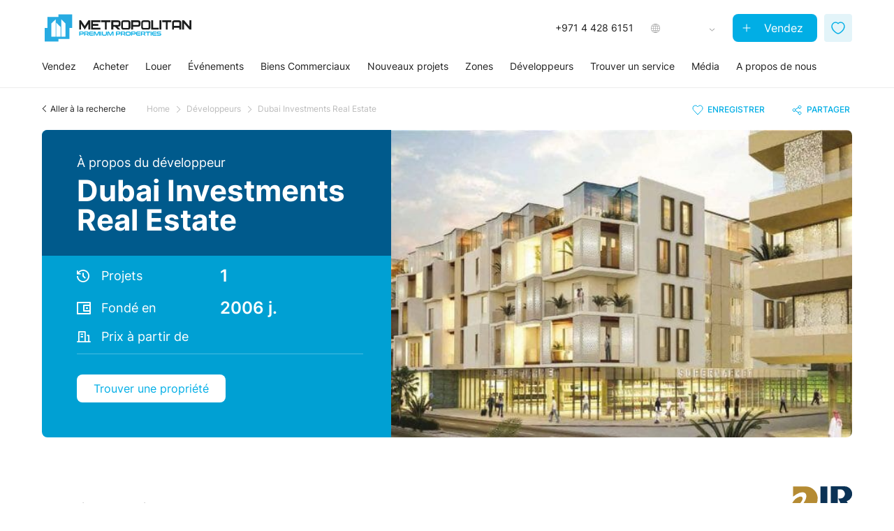

--- FILE ---
content_type: text/html; charset=UTF-8
request_url: https://metropolitan.realestate/fr/developers/dubai-investments-real-estate/
body_size: 20727
content:
<!DOCTYPE html>
<html lang="fr">
<head><style>img.lazy{min-height:1px}</style><link href="https://metropolitan.realestate/wp-content/plugins/w3-total-cache/pub/js/lazyload.min.js" as="script">
    <meta charset="utf-8">
    <meta name="viewport" content="width=device-width, initial-scale=1">

    <link rel="preload" href="https://metropolitan.realestate/wp-content/themes/framework/assets/fonts/Inter/Inter-Regular.ttf" as="font" type="font/ttf" crossorigin>
    <link rel="preload" href="https://metropolitan.realestate/wp-content/themes/framework/assets/fonts/Inter/Inter-Medium.ttf" as="font" type="font/ttf" crossorigin>
    <link rel="preload" href="https://metropolitan.realestate/wp-content/themes/framework/assets/fonts/Inter/Inter-SemiBold.ttf" as="font" type="font/ttf" crossorigin>
    <link rel="preload" href="https://metropolitan.realestate/wp-content/themes/framework/assets/fonts/Inter/Inter-Bold.ttf" as="font" type="font/ttf" crossorigin>
    <link rel="preload" href="https://metropolitan.realestate/wp-content/themes/framework/assets/fonts/Inter/Inter-Black.ttf" as="font" type="font/ttf" crossorigin>

                <!-- WP -->
            <link rel="preconnect" href="https://mpp.agency" crossorigin>
            <link rel="preconnect" href="https://load.sgtm.metropolitan.realestate" crossorigin>

            <!-- GTAG -->
            <link rel="preconnect" href="https://connect.facebook.net" crossorigin>
            <link rel="preconnect" href="https://analytics.tiktok.com" crossorigin>
            <link rel="preconnect" href="https://static.ads-twitter.com" crossorigin>
            <link rel="preconnect" href="https://snap.licdn.com" crossorigin>
            <link rel="preconnect" href="https://consent.cookiebot.com" crossorigin>
            <link rel="preconnect" href="https://www.gstatic.com" crossorigin>
            <link rel="preconnect" href="https://mc.yandex.ru" crossorigin>
            <link rel="preconnect" href="https://www.youtube.com" crossorigin>
        <meta name='robots' content='index, follow, max-image-preview:large, max-snippet:-1, max-video-preview:-1' />
<link rel="alternate" hreflang="en" href="https://metropolitan.realestate/developers/dubai-investments-real-estate/" />
<link rel="alternate" hreflang="ru" href="https://metropolitan.realestate/ru/developers/dubai-investments-real-estate/" />
<link rel="alternate" hreflang="ar" href="https://metropolitan.realestate/ar/developers/dubai-investments-real-estate/" />
<link rel="alternate" hreflang="de" href="https://metropolitan.realestate/de/developers/dubai-investments-real-estate/" />
<link rel="alternate" hreflang="fr" href="https://metropolitan.realestate/fr/developers/dubai-investments-real-estate/" />
<link rel="alternate" hreflang="zh-hans" href="https://metropolitan.realestate/zh-hans/developers/dubai-investments-real-estate/" />
<link rel="alternate" hreflang="x-default" href="https://metropolitan.realestate/developers/dubai-investments-real-estate/" />

	<!-- This site is optimized with the Yoast SEO Premium plugin v25.2 (Yoast SEO v25.2) - https://yoast.com/wordpress/plugins/seo/ -->
	<title>Dubai Investments Real Estate | Metropolitan Premium Properties</title>
	<link rel="canonical" href="https://metropolitan.realestate/fr/developers/dubai-investments-real-estate/" />
	<meta property="og:locale" content="fr_FR" />
	<meta property="og:type" content="article" />
	<meta property="og:title" content="Dubai Investments Real Estate Archives" />
	<meta property="og:url" content="https://metropolitan.realestate/fr/developers/dubai-investments-real-estate/" />
	<meta property="og:site_name" content="Metropolitan Premium Properties" />
	<meta property="og:image" content="https://metropolitan.realestate/wp-content/uploads/2021/04/mpp-banner.png" />
	<meta property="og:image:width" content="1200" />
	<meta property="og:image:height" content="600" />
	<meta property="og:image:type" content="image/png" />
	<meta name="twitter:card" content="summary_large_image" />
	<!-- / Yoast SEO Premium plugin. -->


<style id='safe-svg-svg-icon-style-inline-css' type='text/css'>
.safe-svg-cover{text-align:center}.safe-svg-cover .safe-svg-inside{display:inline-block;max-width:100%}.safe-svg-cover svg{height:100%;max-height:100%;max-width:100%;width:100%}

</style>
<style id='classic-theme-styles-inline-css' type='text/css'>
/*! This file is auto-generated */
.wp-block-button__link{color:#fff;background-color:#32373c;border-radius:9999px;box-shadow:none;text-decoration:none;padding:calc(.667em + 2px) calc(1.333em + 2px);font-size:1.125em}.wp-block-file__button{background:#32373c;color:#fff;text-decoration:none}
</style>
<link rel='stylesheet' id='bundle-css' href='https://metropolitan.realestate/wp-content/themes/framework/assets/css/bundle.r89gaxMf.css' type='text/css' media='all' />
<script type="text/javascript" id="wpml-cookie-js-extra">
/* <![CDATA[ */
var wpml_cookies = {"wp-wpml_current_language":{"value":"fr","expires":1,"path":"\/"}};
var wpml_cookies = {"wp-wpml_current_language":{"value":"fr","expires":1,"path":"\/"}};
/* ]]> */
</script>
<script type="text/javascript" src="https://metropolitan.realestate/wp-content/plugins/sitepress-multilingual-cms/res/js/cookies/language-cookie.js" id="wpml-cookie-js" defer="defer" data-wp-strategy="defer"></script>
<script type="text/javascript" src="https://metropolitan.realestate/wp-includes/js/jquery/jquery.min.js" id="jquery-core-js"></script>
<script type="text/javascript" src="https://metropolitan.realestate/wp-includes/js/jquery/jquery-migrate.min.js" id="jquery-migrate-js"></script>
		<style type="text/css" id="wp-custom-css">
			/*
@media only screen and (max-width: 1200px) {
	.langContainer > .project__type {
		display: none;
	}
}
*/

@media only screen and (max-width: 767px) {
  .postid-95755 .agent-head__image img,
	.postid-95757 .agent-head__image img,
	.postid-124118 .agent-head__image img,
	.postid-124119 .agent-head__image img{
    margin-right: -100px;
  }
	.postid-95758 .agent-head__image img{
		margin-left: -100px;
	}
}


.expert_form-inner .form-group input::placeholder,
.expert_form-inner .form-group textarea::placeholder,
.expert_form-inner .form-group select::placeholder { 
    opacity: 0;
}



		</style>
		
    <meta name="format-detection" content="telephone=no">

    <meta name="google-site-verification" content="CBC-us1N8kJVIus7bf2jzDK78UM4thL5uDmXg2apSuo" />
    <meta name="yandex-verification" content="313ced6892be3f03" />
    <link rel="apple-touch-icon" sizes="180x180" href="/favicons/apple-touch-icon.png">
    <link rel="icon" type="image/png" sizes="32x32" href="/favicons/favicon-32x32.png">
    <link rel="icon" type="image/png" sizes="16x16" href="/favicons/favicon-16x16.png">
    <link rel="manifest" href="/favicons/site.webmanifest">
    <link rel="mask-icon" href="/favicons/safari-pinned-tab.svg" color="#00ade5">
    <meta name="msapplication-TileColor" content="#ffffff">
    <meta name="theme-color" content="#ffffff">
    <style id="lang-text"></style>
<style id="call-updt"></style>
<style id="mobile-widget-container"></style><script>
    var 
        dataLayer = dataLayer || [], 
        popUpOpen = false,
        page_type_custom = '';
    const 
        page_type = 'developers', 
        gtmPush = true, 
        gtmForm = false;
</script>        <!-- Google Tag Manager -->
        <script>!function(){"use strict";function l(e){for(var t=e,r=0,n=document.cookie.split(";");r<n.length;r++){var o=n[r].split("=");if(o[0].trim()===t)return o[1]}}function s(e){return localStorage.getItem(e)}function u(e){return window[e]}function A(e,t){e=document.querySelector(e);return t?null==e?void 0:e.getAttribute(t):null==e?void 0:e.textContent}var e=window,t=document,r="script",n="dataLayer",o="https://sgtm.metropolitan.realestate",a="https://load.sgtm.metropolitan.realestate",i="dfvxwzzhmwazc",c="1m=aWQ9R1RNLVdOR1Q1NVo%3D&page=2",g="cookie",v="_ga",E="",d=!1;try{var d=!!g&&(m=navigator.userAgent,!!(m=new RegExp("Version/([0-9._]+)(.*Mobile)?.*Safari.*").exec(m)))&&16.4<=parseFloat(m[1]),f="stapeUserId"===g,I=d&&!f?function(e,t,r){void 0===t&&(t="");var n={cookie:l,localStorage:s,jsVariable:u,cssSelector:A},t=Array.isArray(t)?t:[t];if(e&&n[e])for(var o=n[e],a=0,i=t;a<i.length;a++){var c=i[a],c=r?o(c,r):o(c);if(c)return c}else console.warn("invalid uid source",e)}(g,v,E):void 0;d=d&&(!!I||f)}catch(e){console.error(e)}var m=e,g=(m[n]=m[n]||[],m[n].push({"gtm.start":(new Date).getTime(),event:"gtm.js"}),t.getElementsByTagName(r)[0]),v=I?"&bi="+encodeURIComponent(I):"",E=t.createElement(r),f=(d&&(i=8<i.length?i.replace(/([a-z]{8}$)/,"kp$1"):"kp"+i),!d&&a?a:o);E.async=!0,E.src=f+"/"+i+".js?"+c+v,null!=(e=g.parentNode)&&e.insertBefore(E,g)}();</script>
        <!-- End Google Tag Manager -->
    </head>
<body class="archive tax-developers term-dubai-investments-real-estate term-2630 pageHeader" project-id="696522">


<div class="body-mpp pdd">
            <header id="headerMenu" class="pageHeader">
                                
            <div class="header__container container">
                <div class="header__top header-top">
                    <div class="header-top__logo header-logo">
                                                    <a class="header-logo__link header-logo__wrap" href="https://metropolitan.realestate/fr/">
                                <img class="header-logo__img lazy" src="data:image/svg+xml,%3Csvg%20xmlns='http://www.w3.org/2000/svg'%20viewBox='0%200%20420%2080'%3E%3C/svg%3E" data-src="https://metropolitan.realestate/wp-content/uploads/2025/08/Metropolitan_Premium_Properties-dark.svg" alt="Metropolitan Premium Properties">
                            </a>
                                            </div>

                    <div class="header-top__actions header-actions">
                        <div class="header-actions__phone">
                            <span>
                                +971 4 428 6151                            </span>
                        </div>
                        <div class="header-actions__langs header-langs">
                                                    <div class="header-langs__line" currency-container-opacity>
                                <span class="language">FR</span>
                                <span class="separator">/</span>
                                                                <span class="currency">AED</span>
                            </div>
                            <div class="header-langs__pop-up">
                                <div class="header-langs__mob-header mob-header">
                                    <button 
                                        class="mob-header__back" 
                                        type="button"
                                        data-history-back="" 
                                    >
                                        <span>Retour</span>
                                    </button>
                                    <button 
                                        class="header-menu__burger opened" 
                                        type="button"
                                    >
                                        <span class="header-menu__burger-line"></span>
                                        <span class="header-menu__burger-line"></span>
                                        <span class="header-menu__burger-line"></span>
                                    </button>
                                </div>
                                <div class="header-langs__select-switch" data-area=" ft">
                                    <button 
                                        type="button" 
                                        data-area-value="ft" 
                                        class="selected"
                                    >SQ FT</button>
                                    <button 
                                        type="button" 
                                        data-area-value="m" 
                                        class=""
                                    >SQ M</button>
                                </div>
                                <div class="header-langs__select">
                                    <div class="header-langs__select-title">
                                        Choisir la langue                                    </div>
                                    <div class="header-langs__select-current" data-lang="fr">
                                        FR - French                                    </div>
                                    <div class="header-langs__select-options">
                                                                                    <ul class="language">
                                                                                                                                                        <li 
                                                        class="" 
                                                        data-lang-value="en" 
                                                        data-lang-url="https://metropolitan.realestate/developers/dubai-investments-real-estate/"
                                                    >
                                                        <span class="code">EN</span>
                                                        <span class="separator"> - </span>
                                                        <span class="name">English</span>
                                                    </li>
                                                                                                                                                        <li 
                                                        class="" 
                                                        data-lang-value="de" 
                                                        data-lang-url="https://metropolitan.realestate/de/developers/dubai-investments-real-estate/"
                                                    >
                                                        <span class="code">DE</span>
                                                        <span class="separator"> - </span>
                                                        <span class="name">German</span>
                                                    </li>
                                                                                                                                                        <li 
                                                        class="selected" 
                                                        data-lang-value="fr" 
                                                        data-lang-url="https://metropolitan.realestate/fr/developers/dubai-investments-real-estate/"
                                                    >
                                                        <span class="code">FR</span>
                                                        <span class="separator"> - </span>
                                                        <span class="name">French</span>
                                                    </li>
                                                                                                                                                        <li 
                                                        class="" 
                                                        data-lang-value="ar" 
                                                        data-lang-url="https://metropolitan.realestate/ar/developers/dubai-investments-real-estate/"
                                                    >
                                                        <span class="code">AR</span>
                                                        <span class="separator"> - </span>
                                                        <span class="name">Arabic</span>
                                                    </li>
                                                                                                                                                        <li 
                                                        class="" 
                                                        data-lang-value="ru" 
                                                        data-lang-url="https://metropolitan.realestate/ru/developers/dubai-investments-real-estate/"
                                                    >
                                                        <span class="code">RU</span>
                                                        <span class="separator"> - </span>
                                                        <span class="name">Russian</span>
                                                    </li>
                                                                                                                                                        <li 
                                                        class="" 
                                                        data-lang-value="cn" 
                                                        data-lang-url="https://metropolitan.realestate/zh-hans/developers/dubai-investments-real-estate/"
                                                    >
                                                        <span class="code">CN</span>
                                                        <span class="separator"> - </span>
                                                        <span class="name">Chinese</span>
                                                    </li>
                                                                                            </ul>
                                                                            </div>
                                </div>
                                <div class="header-langs__select">
                                    <div class="header-langs__select-title">
                                        Sélectionner la devise                                    </div>
                                    <div 
                                        class="header-langs__select-current" 
                                        data-currency=""
                                    ></div>
                                    <div class="header-langs__select-options">
                                        <ul class="currency">
                                                                                                                                        <li data-currency-value="AED">
                                                    AED                                                </li>
                                                                                            <li data-currency-value="USD">
                                                    USD                                                </li>
                                                                                            <li data-currency-value="EUR">
                                                    EUR                                                </li>
                                                                                    </ul>
                                    </div>
                                </div>
                                <button class="header-langs__btn-save" disabled="" type="button">
                                    Enregistrer                                </button>
                            </div>
                        </div>
                                                    <div class="header-actions__btn">
                                <a 
                                    href="/fr/services/sell/" 
                                    class="header-menu__sell-link pc" 
                                    itemprop="url"
                                >
                                    Vendez                                </a>
                            </div>
                         
                        <div class="header-actions__shortList">
                                                        <a 
                                class="open-shortList" 
                                                                href="/fr/shortlist/"
                            >
                                <span class=""></span>
                            </a>
                        </div>
                    </div>

                    <button class="header-menu__burger">
                        <span class="header-menu__burger-line"></span>
                        <span class="header-menu__burger-line"></span>
                        <span class="header-menu__burger-line"></span>
                    </button>
                </div>

                <div class="header__bottom header-bottom">
                                            
                        <div class="header-bottom__menu header-menu">
                            
<!-- Main menu -->

<nav class="header-menu__nav" itemscope="itemscope" itemtype="http://schema.org/SiteNavigationElement">
    <div class="header-menu__list-wrap">
        <ul id="headerMenuList" class="header-menu__list">
            <li id="menu-item-256125" class="hm-sell header-menu__item menu-item menu-item-type-post_type menu-item-object-page menu-item-has-children"><a title="" href="https://metropolitan.realestate/fr/services/sell/" itemprop="url" class="header-menu__link">Vendez</a>                                    <div class="header-menu__item-sub header-sub">
                                        <div class="header-sub__item">
                                            <div class="header-sub__item__container container">
                                                <div class="header-sub__item-mob-header mob-header">
                                                    <button 
                                                        class="mob-header__back"
                                                        type="button"
                                                        data-history-back="menu"
                                                    >
                                                        <span>Retour</span>
                                                    </button>
                                                    <button 
                                                        class="header-menu__burger opened" 
                                                        type="button"
                                                    >
                                                        <span class="header-menu__burger-line"></span>
                                                        <span class="header-menu__burger-line"></span>
                                                        <span class="header-menu__burger-line"></span>
                                                    </button>
                                                </div>
                                                <div class="header-sub__item-body">
    
                                                    
        <div class="header-sub__item-groups">
        
            <div class="header-sub__item-group1 p-end">
                                    <a itemprop="url" class="header-sub__item-link-main" href="https://metropolitan.realestate/fr/services/sell/" target="_self">
                        <span>Vendez votre propriété à Dubaï</span>
                    </a>
                                
                <p class="header-sub__item-desc-sell">Metropolitan Premium Properties utilise son vaste expérience sur le marché immobilier de Dubaï, complétée par des technologies avancées et des outils experts, pour placer les propriétés là où elles bénéficient de la plus grande visibilité auprès des meilleurs potentiels acheteurs ou locataires.</p>
                
                                    
                <div class="header-sub__item-btns-sell header-btns-sell">
                                        <div class="header-btns-sell__link-page-wrap">
                        <a itemprop="url" class="header-btns-sell__link-page" href="/fr/services/sell/">Vendez</a>
                    </div>
                                                                <div class="header-btns-sell__link-page-wrap">
                            <a itemprop="url" class="header-btns-sell__link-page" href="https://metropolitan.realestate/fr/contact-us/">Contactez-nous</a>
                        </div>
                                    </div>
                
            </div>
            
            <div class="header-sub__item-group2">
                                    <div class="header-sub__item-promo header-promo">
                        <a itemprop="url" class="header-promo__link" href="https://metropolitan.realestate/fr/services/sell/your-guide-to-selling-your-dubai-property/">
                            <img class="header-promo__image lazy" src="data:image/svg+xml,%3Csvg%20xmlns='http://www.w3.org/2000/svg'%20viewBox='0%200%201%201'%3E%3C/svg%3E" data-src="https://metropolitan.realestate/wp-content/webp-express/webp-images/doc-root/wp-content/uploads/2024/08/sell-04-sm-768x690.jpg.webp" alt="">
                            <p class="header-promo__title">Comment vendre votre propriété</p>
                        </a>
                    </div>
                            </div>
            
            <div class="header-sub__item-group3">                
                                    <div class="header-sub__item-promo header-promo">
                        <a itemprop="url" class="header-promo__link" href="https://metropolitan.realestate/fr/services/sell/online-valuation/">
                            <img class="header-promo__image lazy" src="data:image/svg+xml,%3Csvg%20xmlns='http://www.w3.org/2000/svg'%20viewBox='0%200%201%201'%3E%3C/svg%3E" data-src="https://metropolitan.realestate/wp-content/webp-express/webp-images/doc-root/wp-content/uploads/2024/08/menu-online-assessment-2-sm-768x439.jpg.webp" alt="">
                                                            <div class="header-promo__stiker">
                                    <img class="lazy" src="data:image/svg+xml,%3Csvg%20xmlns='http://www.w3.org/2000/svg'%20viewBox='0%200%2011%2012'%3E%3C/svg%3E" data-src="https://metropolitan.realestate/wp-content/uploads/2023/12/commer2.svg" alt="icon">    
                                    <span>Nouvel outil</span>
                                </div>
                                                        <p class="header-promo__title">Estimation en ligne</p>
                        </a>
                    </div>
                            </div>
            
        </div>
        
                
        
                                                    <div class="header-sub__item-mob-buttons header-menu__btns">
                                                        <a 
                                                            href="/fr/services/sell/" 
                                                            class="header-menu__sell-link mobile" 
                                                            itemprop="url"
                                                        >
                                                            Vendez                                                        </a>
                                                                                                                <button class="open-shortList mobile">
                                                            <span class="">
                                                                                                                            </span>
                                                        </button>
                                                    </div>
    
                                                </div>
                                            </div>
                                        </div>
                                    </div>
                                    </li><li id="menu-item-210130" class="hm-buy header-menu__item menu-item menu-item-type-custom menu-item-object-custom menu-item-has-children"><a title="" href="https://metropolitan.realestate/fr/buy/" itemprop="url" class="header-menu__link">Acheter</a>                                    <div class="header-menu__item-sub header-sub">
                                        <div class="header-sub__item">
                                            <div class="header-sub__item__container container">
                                                <div class="header-sub__item-mob-header mob-header">
                                                    <button 
                                                        class="mob-header__back"
                                                        type="button"
                                                        data-history-back="menu"
                                                    >
                                                        <span>Retour</span>
                                                    </button>
                                                    <button 
                                                        class="header-menu__burger opened" 
                                                        type="button"
                                                    >
                                                        <span class="header-menu__burger-line"></span>
                                                        <span class="header-menu__burger-line"></span>
                                                        <span class="header-menu__burger-line"></span>
                                                    </button>
                                                </div>
                                                <div class="header-sub__item-body">
    
                                                    
        <div class="header-sub__item-groups">
        
            <div class="header-sub__item-group1 p-end">
                                    <a itemprop="url" class="header-sub__item-link-main" href="https://metropolitan.realestate/fr/buy/" target="_self">
                        <span>Acheter des biens immobiliers à Dubaï</span>
                    </a>
                  
                <div class="header-sub__item-links header-sub__links"><div class="header-sub__links-col"><p class="header-sub__links-caption">Propriétés secondaires</p><a class="header-sub__links-item" itemprop="url" href="https://metropolitan.realestate/fr/services/buy/luxury-properties/" target="_self"><img class="icon lazy" src="data:image/svg+xml,%3Csvg%20xmlns='http://www.w3.org/2000/svg'%20viewBox='0%200%202000%202000'%3E%3C/svg%3E" data-src="https://metropolitan.realestate/wp-content/uploads/2023/12/luxury-icon.svg" alt="icon"><span class="title big"></span><span class="sticker">PROPRIÉTÉS DE LUXE</span></a><a class="header-sub__links-item" itemprop="url" href="https://metropolitan.realestate/fr/exclusive-properties-in-dubai/" target="_self"><img class="icon lazy" src="data:image/svg+xml,%3Csvg%20xmlns='http://www.w3.org/2000/svg'%20viewBox='0%200%2017%2017'%3E%3C/svg%3E" data-src="https://metropolitan.realestate/wp-content/uploads/2023/11/star-favorite-add-1.svg" alt="icon"><span class="title big"></span><span class="sticker">PROPRIÉTÉS EXCLUSIVES</span></a><a class="header-sub__links-item" itemprop="url" href="https://metropolitan.realestate/fr/buy/apartments-for-sale-in-dubai/" target="_self"><span class="title normal">Appartements</span></a><a class="header-sub__links-item" itemprop="url" href="https://metropolitan.realestate/fr/buy/villas-for-sale-in-dubai/" target="_self"><span class="title normal">Villas</span></a><a class="header-sub__links-item" itemprop="url" href="https://metropolitan.realestate/fr/buy/townhouses-for-sale-in-dubai/" target="_self"><span class="title normal">Maisons de ville</span></a><a class="header-sub__links-item" itemprop="url" href="https://metropolitan.realestate/fr/buy/penthouses-for-sale-in-dubai/" target="_self"><span class="title normal">Penthouses</span></a><a class="header-sub__links-item" itemprop="url" href="https://metropolitan.realestate/fr/services/buy/homes/" target="_self"><span class="title normal">Maisons</span></a><div class="header-sub__links-col-down"><button class="header-sub__links-col-showAll">En savoir plus</button></div></div><div class="header-sub__links-col"><p class="header-sub__links-caption">Sur plan</p><a class="header-sub__links-item" itemprop="url" href="https://metropolitan.realestate/fr/projects/apartments/" target="_self"><span class="title normal">Appartements</span></a><a class="header-sub__links-item" itemprop="url" href="https://metropolitan.realestate/fr/projects/penthouses/" target="_self"><span class="title normal">Penthouses</span></a><a class="header-sub__links-item" itemprop="url" href="https://metropolitan.realestate/fr/projects/townhouses/" target="_self"><span class="title normal">Maisons de ville</span></a><a class="header-sub__links-item" itemprop="url" href="https://metropolitan.realestate/fr/projects/villas/" target="_self"><span class="title normal">Villas</span></a><a class="header-sub__links-item" itemprop="url" href="https://metropolitan.realestate/fr/branded-residences-in-dubai/" target="_self"><span class="title normal">Résidences de marque</span></a><div class="header-sub__links-col-down"><button class="header-sub__links-col-showAll">En savoir plus</button></div></div></div>            </div>
            
            <div class="header-sub__item-group2">
                
        <div class="header-sub__item-promo header-promo">
            <a class="header-promo__link" href="https://metropolitan.realestate/fr/business-bay/lumena/">
                                    <img class="header-promo__image lazy" src="data:image/svg+xml,%3Csvg%20xmlns='http://www.w3.org/2000/svg'%20viewBox='0%200%201%201'%3E%3C/svg%3E" data-src="https://metropolitan.realestate/wp-content/webp-express/webp-images/doc-root/wp-content/uploads/2023/12/LUMENA-compressed.jpg.webp" alt="Lumena, signé Omniyat">
                                                    <div class="header-promo__stiker">
                        <img class="lazy" src="data:image/svg+xml,%3Csvg%20xmlns='http://www.w3.org/2000/svg'%20viewBox='0%200%2014%2014'%3E%3C/svg%3E" data-src="https://metropolitan.realestate/wp-content/uploads/2023/12/stik-buy-1-2.svg" alt="Nouveau lancement">
                        <span>Nouveau lancement</span>
                    </div>
                                <p class="header-promo__title">Lumena, signé Omniyat</p>
            </a>
        </div>
    
            </div>
            
            <div class="header-sub__item-group3 p-start">                
                <p class="header-sub__item-caption-main">Biens d’exception aux Émirats et à l’international</p>
                <div class="header-sub__item-links header-sub__links"><div class="header-sub__links-col_fw"><p class="header-sub__links-caption">Acheter des propriétés aux Émirats arabes unis</p></div><div class="header-sub__links-col"><a class="header-sub__links-item" itemprop="url" href="https://metropolitan.realestate/fr/abu-dhabi/" target="_self"><span class="title big">Abu Dhabi</span></a><a class="header-sub__links-item" itemprop="url" href="https://metropolitan.realestate/fr/sharjah/" target="_self"><span class="title big">Sharjah</span></a><a class="header-sub__links-item" itemprop="url" href="https://metropolitan.realestate/fr/projects/ajman/" target="_self"><span class="title big">Ajman</span></a><a class="header-sub__links-item" itemprop="url" href="https://metropolitan.realestate/fr/ras-al-khaimah/" target="_self"><span class="title big">Ras Al Khaimah</span></a><div class="header-sub__links-col-down"><button class="header-sub__links-col-showAll">En savoir plus</button></div></div><div class="header-sub__links-col"><div class="header-sub__links-col-down"><button class="header-sub__links-col-showAll">En savoir plus</button></div></div><div class="header-sub__links-col_fw"><p class="header-sub__links-caption">À l’échelle internationale</p></div><div class="header-sub__links-col"><a class="header-sub__links-item" itemprop="url" href="https://metropolitan.realestate/fr/real-estate-in-austria/" target="_self"><span class="title normal">En République d’Autriche</span></a><div class="header-sub__links-col-down"><button class="header-sub__links-col-showAll">En savoir plus</button></div></div></div>            </div>
            
        </div>
        
                
        
                                                    <div class="header-sub__item-mob-buttons header-menu__btns">
                                                        <a 
                                                            href="/fr/services/sell/" 
                                                            class="header-menu__sell-link mobile" 
                                                            itemprop="url"
                                                        >
                                                            Vendez                                                        </a>
                                                                                                                <button class="open-shortList mobile">
                                                            <span class="">
                                                                                                                            </span>
                                                        </button>
                                                    </div>
    
                                                </div>
                                            </div>
                                        </div>
                                    </div>
                                                                            <div class="header-menu__item-hot-links header-hot-links">
                                            <div class="header-hot-links__items-wrap">
                                                <div class="header-hot-links__items">
                                                
        <a class="header-hot-links__item promo" href="https://metropolitan.realestate/fr/business-bay/lumena/">
                            <img class="icon lazy" src="data:image/svg+xml,%3Csvg%20xmlns='http://www.w3.org/2000/svg'%20viewBox='0%200%2014%2014'%3E%3C/svg%3E" data-src="https://metropolitan.realestate/wp-content/uploads/2023/12/stik-buy-1-2.svg" alt="icon">
                        <span class="title">Lumena, signé Omniyat</span>
        </a>
   
<a class="header-hot-links__item" itemprop="url" href="https://metropolitan.realestate/fr/services/buy/luxury-properties/" target="_self"><img class="icon lazy" src="data:image/svg+xml,%3Csvg%20xmlns='http://www.w3.org/2000/svg'%20viewBox='0%200%202000%202000'%3E%3C/svg%3E" data-src="https://metropolitan.realestate/wp-content/uploads/2023/12/luxury-icon.svg" alt="icon"><span class="title"></span></a><a class="header-hot-links__item" itemprop="url" href="https://metropolitan.realestate/fr/exclusive-properties-in-dubai/" target="_self"><img class="icon lazy" src="data:image/svg+xml,%3Csvg%20xmlns='http://www.w3.org/2000/svg'%20viewBox='0%200%2017%2017'%3E%3C/svg%3E" data-src="https://metropolitan.realestate/wp-content/uploads/2023/11/star-favorite-add-1.svg" alt="icon"><span class="title"></span></a>                                                </div>
                                            </div>
                                        </div>
                                    </li><li id="menu-item-210131" class="hm-rent header-menu__item menu-item menu-item-type-custom menu-item-object-custom menu-item-has-children"><a title="" href="https://metropolitan.realestate/fr/rent/" itemprop="url" class="header-menu__link">Louer</a>                                    <div class="header-menu__item-sub header-sub">
                                        <div class="header-sub__item">
                                            <div class="header-sub__item__container container">
                                                <div class="header-sub__item-mob-header mob-header">
                                                    <button 
                                                        class="mob-header__back"
                                                        type="button"
                                                        data-history-back="menu"
                                                    >
                                                        <span>Retour</span>
                                                    </button>
                                                    <button 
                                                        class="header-menu__burger opened" 
                                                        type="button"
                                                    >
                                                        <span class="header-menu__burger-line"></span>
                                                        <span class="header-menu__burger-line"></span>
                                                        <span class="header-menu__burger-line"></span>
                                                    </button>
                                                </div>
                                                <div class="header-sub__item-body">
    
                                                    
        <div class="header-sub__item-groups">
        
            <div class="header-sub__item-group1">
                                    <a itemprop="url" class="header-sub__item-link-main" href="https://metropolitan.realestate/fr/rent/" target="_self">
                        <span>Louer vos biens à Dubaï</span>
                    </a>
                  
                <div class="header-sub__item-links header-sub__links"><div class="header-sub__links-col"><p class="header-sub__links-caption">Propriétés à louer</p><a class="header-sub__links-item" itemprop="url" href="https://metropolitan.realestate/fr/rent/apartments-for-rent-in-dubai/" target="_self"><span class="title normal">Appartements</span></a><a class="header-sub__links-item" itemprop="url" href="https://metropolitan.realestate/fr/rent/villas-for-rent-in-dubai/" target="_self"><span class="title normal">Villas</span></a><a class="header-sub__links-item" itemprop="url" href="https://metropolitan.realestate/fr/rent/townhouses-for-rent-in-dubai/" target="_self"><span class="title normal">Maisons de ville</span></a><div class="header-sub__links-col-down"><button class="header-sub__links-col-showAll">En savoir plus</button></div></div><div class="header-sub__links-col"><p class="header-sub__links-caption">Outils pour les propriétaires</p><a class="header-sub__links-item" itemprop="url" href="https://metropolitan.realestate/fr/services/property-management/" target="_self"><img class="icon lazy" src="data:image/svg+xml,%3Csvg%20xmlns='http://www.w3.org/2000/svg'%20viewBox='0%200%2014%2014'%3E%3C/svg%3E" data-src="https://metropolitan.realestate/wp-content/uploads/2023/12/Frame-2733.svg" alt="icon"><span class="title normal">Gestion des biens</span></a><a class="header-sub__links-item" itemprop="url" href="https://metropolitan.realestate/fr/services/utilities-connections-and-payments/" target="_self"><span class="title normal">Raccordements aux services publics et paiements</span></a><div class="header-sub__links-col-down"><button class="header-sub__links-col-showAll">En savoir plus</button></div></div></div>            </div>
            
            <div class="header-sub__item-group2">
                
        <div class="header-sub__item-promo header-promo">
            <a class="header-promo__link" href="https://metropolitan.realestate/fr/services/property-management/">
                                    <img class="header-promo__image lazy" src="data:image/svg+xml,%3Csvg%20xmlns='http://www.w3.org/2000/svg'%20viewBox='0%200%201%201'%3E%3C/svg%3E" data-src="https://metropolitan.realestate/wp-content/webp-express/webp-images/doc-root/wp-content/uploads/2025/07/Sunrise-Bay-1-compressed-768x394.jpg.webp" alt="Découvrez la gestion immobilière">
                                                <p class="header-promo__title">Découvrez la gestion immobilière</p>
            </a>
        </div>
    
                
            </div>
            
            <div class="header-sub__item-group3">
                
        <div class="header-sub__item-promo header-promo">
            <a class="header-promo__link" href="https://metropolitan.realestate/fr/hot-properties-for-rent/">
                                    <img class="header-promo__image lazy" src="data:image/svg+xml,%3Csvg%20xmlns='http://www.w3.org/2000/svg'%20viewBox='0%200%201%201'%3E%3C/svg%3E" data-src="https://metropolitan.realestate/wp-content/webp-express/webp-images/doc-root/wp-content/uploads/2023/12/The-Rings-13-sm-768x544.jpg.webp" alt="Biens à louer les plus recherchés">
                                                    <div class="header-promo__stiker">
                        <img class="lazy" src="data:image/svg+xml,%3Csvg%20xmlns='http://www.w3.org/2000/svg'%20viewBox='0%200%2012%2012'%3E%3C/svg%3E" data-src="https://metropolitan.realestate/wp-content/uploads/2023/12/Path.svg" alt="Meilleures offres">
                        <span>Meilleures offres</span>
                    </div>
                                <p class="header-promo__title">Biens à louer les plus recherchés</p>
            </a>
        </div>
    
            </div>
            
        </div>
        
                
        
                                                    <div class="header-sub__item-mob-buttons header-menu__btns">
                                                        <a 
                                                            href="/fr/services/sell/" 
                                                            class="header-menu__sell-link mobile" 
                                                            itemprop="url"
                                                        >
                                                            Vendez                                                        </a>
                                                                                                                <button class="open-shortList mobile">
                                                            <span class="">
                                                                                                                            </span>
                                                        </button>
                                                    </div>
    
                                                </div>
                                            </div>
                                        </div>
                                    </div>
                                                                            <div class="header-menu__item-hot-links header-hot-links">
                                            <div class="header-hot-links__items-wrap">
                                                <div class="header-hot-links__items">
                                                
        <a class="header-hot-links__item promo" href="https://metropolitan.realestate/fr/services/property-management/">
                        <span class="title">Découvrez la gestion immobilière</span>
        </a>
   
<a class="header-hot-links__item" itemprop="url" href="https://metropolitan.realestate/fr/rent/apartments-for-rent-in-dubai/" target="_self"><span class="title">Appartements</span></a><a class="header-hot-links__item" itemprop="url" href="https://metropolitan.realestate/fr/rent/villas-for-rent-in-dubai/" target="_self"><span class="title">Villas</span></a><a class="header-hot-links__item" itemprop="url" href="https://metropolitan.realestate/fr/rent/townhouses-for-rent-in-dubai/" target="_self"><span class="title">Maisons de ville</span></a>                                                </div>
                                            </div>
                                        </div>
                                    </li><li id="menu-item-305707" class="header-menu__item menu-item menu-item-type-custom menu-item-object-custom"><a title="" href="https://metropolitan.realestate/fr/events/" itemprop="url" class="header-menu__link">Événements</a></li><li id="menu-item-210132" class="hm-commercial header-menu__item menu-item menu-item-type-post_type menu-item-object-page menu-item-has-children"><a title="" href="https://metropolitan.realestate/fr/services/commercial-properties/" itemprop="url" class="header-menu__link">Biens Commerciaux</a>                                    <div class="header-menu__item-sub header-sub">
                                        <div class="header-sub__item">
                                            <div class="header-sub__item__container container">
                                                <div class="header-sub__item-mob-header mob-header">
                                                    <button 
                                                        class="mob-header__back"
                                                        type="button"
                                                        data-history-back="menu"
                                                    >
                                                        <span>Retour</span>
                                                    </button>
                                                    <button 
                                                        class="header-menu__burger opened" 
                                                        type="button"
                                                    >
                                                        <span class="header-menu__burger-line"></span>
                                                        <span class="header-menu__burger-line"></span>
                                                        <span class="header-menu__burger-line"></span>
                                                    </button>
                                                </div>
                                                <div class="header-sub__item-body">
    
                                                    
        <div class="header-sub__item-groups">
        
            <div class="header-sub__item-group1">
                            <div class="header-sub__item-tabs header-tabs">
                                            <ul class="header-tabs__links">
                            <li class="active"><a href="#header-tab1">Acheter</a></li>
                            <li><a href="#header-tab2">Louer</a></li>
                        </ul>
                                        <div class="header-tabs__content">
                                                    <div id="header-tab1" class="header-tabs__tab active">
                                                                    <a itemprop="url" class="header-sub__item-link-main" href="https://metropolitan.realestate/fr/buy/commercial-full-building-for-sale-in-dubai/" target="_self">
                                        <span>Acheter des propriétés commerciales</span>
                                    </a>
                                                                <div class="header-sub__item-links header-sub__links"><div class="header-sub__links-col"><p class="header-sub__links-caption">Propriétés secondaires</p><a class="header-sub__links-item" itemprop="url" href="https://metropolitan.realestate/fr/buy/offices-for-sale-in-dubai/" target="_self"><img class="icon lazy" src="data:image/svg+xml,%3Csvg%20xmlns='http://www.w3.org/2000/svg'%20viewBox='0%200%2014%2015'%3E%3C/svg%3E" data-src="https://metropolitan.realestate/wp-content/uploads/2023/11/Frame-2732.svg" alt="icon"><span class="title big">Bureaux</span></a><a class="header-sub__links-item" itemprop="url" href="https://metropolitan.realestate/fr/buy/hotels-apartment-for-sale-in-dubai/" target="_self"><span class="title normal">Hôtel</span></a><a class="header-sub__links-item" itemprop="url" href="https://metropolitan.realestate/fr/buy/shops-for-sale-in-dubai/" target="_self"><span class="title normal">Boutique</span></a><a class="header-sub__links-item" itemprop="url" href="https://metropolitan.realestate/buy/land-commercial-for-sale-in-dubai/" target="_self"><span class="title normal">Terrain Commercial</span></a><div class="header-sub__links-col-down"><button class="header-sub__links-col-showAll">En savoir plus</button></div></div></div>                            </div>
                                                                            <div id="header-tab2" class="header-tabs__tab">
                                                                    <a itemprop="url" class="header-sub__item-link-main" href="https://metropolitan.realestate/fr/rent/commercial-full-building-for-rent-in-dubai/" target="_self">
                                        <span>Louer des propriétés commerciales</span>
                                    </a>
                                                                <div class="header-sub__item-links header-sub__links"><div class="header-sub__links-col"><a class="header-sub__links-item" itemprop="url" href="https://metropolitan.realestate/fr/rent/offices-for-rent-in-dubai/" target="_self"><img class="icon lazy" src="data:image/svg+xml,%3Csvg%20xmlns='http://www.w3.org/2000/svg'%20viewBox='0%200%2014%2015'%3E%3C/svg%3E" data-src="https://metropolitan.realestate/wp-content/uploads/2023/11/Frame-2732.svg" alt="icon"><span class="title big">Bureaux</span></a><a class="header-sub__links-item" itemprop="url" href="https://metropolitan.realestate/fr/rent/hotels-apartment-for-rent-in-dubai/" target="_self"><span class="title normal">Hôtel</span></a><a class="header-sub__links-item" itemprop="url" href="https://metropolitan.realestate/fr/rent/shops-for-rent-in-dubai/" target="_self"><span class="title normal">Boutique</span></a><a class="header-sub__links-item" itemprop="url" href="https://metropolitan.realestate/fr/rent/commercial-full-floor-for-rent-in-dubai/" target="_self"><span class="title normal">Espace commercial étage complet</span></a><div class="header-sub__links-col-down"><button class="header-sub__links-col-showAll">En savoir plus</button></div></div></div>                            </div>
                                            </div>
                </div>
                        </div>
            
            <div class="header-sub__item-group2">
                
        <div class="header-sub__item-promo header-promo">
            <a class="header-promo__link" href="https://metropolitan.realestate/fr/umm-ramool/dubai-commercity/">
                                    <img class="header-promo__image lazy" src="data:image/svg+xml,%3Csvg%20xmlns='http://www.w3.org/2000/svg'%20viewBox='0%200%201%201'%3E%3C/svg%3E" data-src="https://metropolitan.realestate/wp-content/webp-express/webp-images/doc-root/wp-content/uploads/2023/12/dubai-commercity-9-1-sm-768x423.jpg.webp" alt="Dubai CommerCity">
                                                    <div class="header-promo__stiker">
                        <img class="lazy" src="data:image/svg+xml,%3Csvg%20xmlns='http://www.w3.org/2000/svg'%20viewBox='0%200%2012%2012'%3E%3C/svg%3E" data-src="https://metropolitan.realestate/wp-content/uploads/2023/12/commer1.svg" alt="Autorité de la zone franche">
                        <span>Autorité de la zone franche</span>
                    </div>
                                <p class="header-promo__title">Dubai CommerCity</p>
            </a>
        </div>
    
            </div>
            
            <div class="header-sub__item-group3">
                
        <div class="header-sub__item-promo header-promo">
            <a class="header-promo__link" href="https://metropolitan.realestate/fr/sheikh-zayed-road/grosvenor-house-commercial-tower/">
                                    <img class="header-promo__image lazy" src="data:image/svg+xml,%3Csvg%20xmlns='http://www.w3.org/2000/svg'%20viewBox='0%200%201%201'%3E%3C/svg%3E" data-src="https://metropolitan.realestate/wp-content/webp-express/webp-images/doc-root/wp-content/uploads/2023/12/Grosvenor-House-Commercial-Tower-3-sm-768x1024.jpg.webp" alt="Grosvenor House Commercial Tower">
                                                    <div class="header-promo__stiker">
                        <img class="lazy" src="data:image/svg+xml,%3Csvg%20xmlns='http://www.w3.org/2000/svg'%20viewBox='0%200%2011%2012'%3E%3C/svg%3E" data-src="https://metropolitan.realestate/wp-content/uploads/2023/12/commer2.svg" alt="Quartiers d'affaires">
                        <span>Quartiers d'affaires</span>
                    </div>
                                <p class="header-promo__title">Grosvenor House Commercial Tower</p>
            </a>
        </div>
    
            </div>
            
        </div>
        
                  
        
                                                    <div class="header-sub__item-mob-buttons header-menu__btns">
                                                        <a 
                                                            href="/fr/services/sell/" 
                                                            class="header-menu__sell-link mobile" 
                                                            itemprop="url"
                                                        >
                                                            Vendez                                                        </a>
                                                                                                                <button class="open-shortList mobile">
                                                            <span class="">
                                                                                                                            </span>
                                                        </button>
                                                    </div>
    
                                                </div>
                                            </div>
                                        </div>
                                    </div>
                                    </li><li id="menu-item-210133" class="hm-projects header-menu__item menu-item menu-item-type-post_type menu-item-object-page menu-item-has-children"><a title="" href="https://metropolitan.realestate/fr/projects/" itemprop="url" class="header-menu__link">Nouveaux projets</a>                                    <div class="header-menu__item-sub header-sub">
                                        <div class="header-sub__item">
                                            <div class="header-sub__item__container container">
                                                <div class="header-sub__item-mob-header mob-header">
                                                    <button 
                                                        class="mob-header__back"
                                                        type="button"
                                                        data-history-back="menu"
                                                    >
                                                        <span>Retour</span>
                                                    </button>
                                                    <button 
                                                        class="header-menu__burger opened" 
                                                        type="button"
                                                    >
                                                        <span class="header-menu__burger-line"></span>
                                                        <span class="header-menu__burger-line"></span>
                                                        <span class="header-menu__burger-line"></span>
                                                    </button>
                                                </div>
                                                <div class="header-sub__item-body">
    
                                                    
        <div class="header-sub__item-groups">
        
            <div class="header-sub__item-group1">
                                    <a itemprop="url" class="header-sub__item-link-main" href="https://metropolitan.realestate/fr/projects/" target="_self">
                        <span>Voir tous les projets à Dubai</span>
                    </a>
                  
                <div class="header-sub__item-links header-sub__links"><div class="header-sub__links-col"><a class="header-sub__links-item" itemprop="url" href="https://metropolitan.realestate/fr/projects/apartments/" target="_self"><img class="icon lazy" src="data:image/svg+xml,%3Csvg%20xmlns='http://www.w3.org/2000/svg'%20viewBox='0%200%2017%2017'%3E%3C/svg%3E" data-src="https://metropolitan.realestate/wp-content/uploads/2023/11/1building-modern-3-tree.svg" alt="icon"><span class="title big">Appartements</span></a><a class="header-sub__links-item" itemprop="url" href="https://metropolitan.realestate/fr/projects/penthouses/" target="_self"><img class="icon lazy" src="data:image/svg+xml,%3Csvg%20xmlns='http://www.w3.org/2000/svg'%20viewBox='0%200%2019%2019'%3E%3C/svg%3E" data-src="https://metropolitan.realestate/wp-content/uploads/2023/11/2Group.svg" alt="icon"><span class="title normal">Penthouses</span></a><div class="header-sub__links-col-down"><button class="header-sub__links-col-showAll">En savoir plus</button></div></div><div class="header-sub__links-col"><a class="header-sub__links-item" itemprop="url" href="https://metropolitan.realestate/fr/projects/villas/" target="_self"><img class="icon lazy" src="data:image/svg+xml,%3Csvg%20xmlns='http://www.w3.org/2000/svg'%20viewBox='0%200%2022%2022'%3E%3C/svg%3E" data-src="https://metropolitan.realestate/wp-content/uploads/2023/11/3Group.svg" alt="icon"><span class="title big">Villas</span></a><a class="header-sub__links-item" itemprop="url" href="https://metropolitan.realestate/fr/projects/townhouses/" target="_self"><img class="icon lazy" src="data:image/svg+xml,%3Csvg%20xmlns='http://www.w3.org/2000/svg'%20viewBox='0%200%2019%2015'%3E%3C/svg%3E" data-src="https://metropolitan.realestate/wp-content/uploads/2023/11/4Group.svg" alt="icon"><span class="title big">Maisons de ville</span></a><div class="header-sub__links-col-down"><button class="header-sub__links-col-showAll">En savoir plus</button></div></div><div class="header-sub__links-col"><p class="header-sub__links-caption">Résidences de marque</p><a class="header-sub__links-item" itemprop="url" href="https://metropolitan.realestate/fr/business-bay/vela-viento/" target="_self"><span class="title normal">Vela Viento</span></a><a class="header-sub__links-item" itemprop="url" href="https://metropolitan.realestate/fr/business-bay/bugatti-residences/" target="_self"><span class="title normal">Bugatti Residences</span></a><a class="header-sub__links-item" itemprop="url" href="https://metropolitan.realestate/fr/dubai-maritime-city/oceanz/" target="_self"><span class="title normal">Oceanz 3</span></a><div class="header-sub__links-col-down"><button class="header-sub__links-col-showAll">En savoir plus</button></div></div><div class="header-sub__links-col"><p class="header-sub__links-caption">Vivre au bord de la mer</p><a class="header-sub__links-item" itemprop="url" href="https://metropolitan.realestate/fr/hayat-island/bayviews/" target="_self"><span class="title normal">Bayviews</span></a><a class="header-sub__links-item" itemprop="url" href="https://metropolitan.realestate/fr/district-11/the-waterside-at-the-sanctuary/" target="_self"><span class="title normal">Lakeshore at The Sanctuary</span></a><a class="header-sub__links-item" itemprop="url" href="https://metropolitan.realestate/fr/damac-lagoons/morocco-at-damac-lagoons/" target="_self"><span class="title normal">Morocco at Damac Lagoons</span></a><div class="header-sub__links-col-down"><button class="header-sub__links-col-showAll">En savoir plus</button></div></div></div>            </div>
            
            <div class="header-sub__item-group2">
                
        <div class="header-sub__item-promo header-promo">
            <a class="header-promo__link" href="https://metropolitan.realestate/fr/difc/difc-heights-tower/">
                                    <img class="header-promo__image lazy" src="data:image/svg+xml,%3Csvg%20xmlns='http://www.w3.org/2000/svg'%20viewBox='0%200%201%201'%3E%3C/svg%3E" data-src="https://metropolitan.realestate/wp-content/webp-express/webp-images/doc-root/wp-content/uploads/2023/12/DIFC-Heights-768x550.jpg.webp" alt="DIFC Heights Tower">
                                                    <div class="header-promo__stiker">
                        <img class="lazy" src="data:image/svg+xml,%3Csvg%20xmlns='http://www.w3.org/2000/svg'%20viewBox='0%200%2014%2014'%3E%3C/svg%3E" data-src="https://metropolitan.realestate/wp-content/uploads/2023/12/stik-buy-1-2.svg" alt="Nouveau lancement">
                        <span>Nouveau lancement</span>
                    </div>
                                <p class="header-promo__title">DIFC Heights Tower</p>
            </a>
        </div>
    
            </div>
            
            <div class="header-sub__item-group3 p-start">               
                <p class="header-sub__item-caption-main">Résider à l'étranger</p>
                <div class="header-sub__item-links header-sub__links"><div class="header-sub__links-col_fw"><p class="header-sub__links-caption">Propriétés sur plan à</p></div><div class="header-sub__links-col"><a class="header-sub__links-item" itemprop="url" href="https://metropolitan.realestate/fr/projects/abu-dhabi/" target="_self"><span class="title big">Abu Dhabi</span></a><a class="header-sub__links-item" itemprop="url" href="https://metropolitan.realestate/fr/oman/" target="_self"><span class="title big">Oman</span></a><a class="header-sub__links-item" itemprop="url" href="https://metropolitan.realestate/fr/projects/sharjah/" target="_self"><span class="title big">Sharjah</span></a><a class="header-sub__links-item" itemprop="url" href="https://metropolitan.realestate/fr/projects/ajman/" target="_self"><span class="title big">Ajman</span></a><a class="header-sub__links-item" itemprop="url" href="https://metropolitan.realestate/fr/projects/ras-al-khaimah/" target="_self"><span class="title big">Ras Al Khaimah</span></a><div class="header-sub__links-col-down"><button class="header-sub__links-col-showAll">En savoir plus</button></div></div></div>                
                                
            </div>
            
        </div>
        
        
                                                    <div class="header-sub__item-mob-buttons header-menu__btns">
                                                        <a 
                                                            href="/fr/services/sell/" 
                                                            class="header-menu__sell-link mobile" 
                                                            itemprop="url"
                                                        >
                                                            Vendez                                                        </a>
                                                                                                                <button class="open-shortList mobile">
                                                            <span class="">
                                                                                                                            </span>
                                                        </button>
                                                    </div>
    
                                                </div>
                                            </div>
                                        </div>
                                    </div>
                                                                            <div class="header-menu__item-hot-links header-hot-links">
                                            <div class="header-hot-links__items-wrap">
                                                <div class="header-hot-links__items">
                                                
        <a class="header-hot-links__item promo" href="https://metropolitan.realestate/fr/difc/difc-heights-tower/">
                            <img class="icon lazy" src="data:image/svg+xml,%3Csvg%20xmlns='http://www.w3.org/2000/svg'%20viewBox='0%200%2014%2014'%3E%3C/svg%3E" data-src="https://metropolitan.realestate/wp-content/uploads/2023/12/stik-buy-1-2.svg" alt="icon">
                        <span class="title">DIFC Heights Tower</span>
        </a>
   
<a class="header-hot-links__item" itemprop="url" href="https://metropolitan.realestate/fr/projects/apartments/" target="_self"><img class="icon lazy" src="data:image/svg+xml,%3Csvg%20xmlns='http://www.w3.org/2000/svg'%20viewBox='0%200%2017%2017'%3E%3C/svg%3E" data-src="https://metropolitan.realestate/wp-content/uploads/2023/11/1building-modern-3-tree.svg" alt="icon"><span class="title">Appartements</span></a><a class="header-hot-links__item" itemprop="url" href="https://metropolitan.realestate/fr/projects/penthouses/" target="_self"><img class="icon lazy" src="data:image/svg+xml,%3Csvg%20xmlns='http://www.w3.org/2000/svg'%20viewBox='0%200%2019%2019'%3E%3C/svg%3E" data-src="https://metropolitan.realestate/wp-content/uploads/2023/11/2Group.svg" alt="icon"><span class="title">Penthouses</span></a><a class="header-hot-links__item" itemprop="url" href="https://metropolitan.realestate/fr/projects/villas/" target="_self"><img class="icon lazy" src="data:image/svg+xml,%3Csvg%20xmlns='http://www.w3.org/2000/svg'%20viewBox='0%200%2022%2022'%3E%3C/svg%3E" data-src="https://metropolitan.realestate/wp-content/uploads/2023/11/3Group.svg" alt="icon"><span class="title">Villas</span></a><a class="header-hot-links__item" itemprop="url" href="https://metropolitan.realestate/fr/projects/townhouses/" target="_self"><img class="icon lazy" src="data:image/svg+xml,%3Csvg%20xmlns='http://www.w3.org/2000/svg'%20viewBox='0%200%2019%2015'%3E%3C/svg%3E" data-src="https://metropolitan.realestate/wp-content/uploads/2023/11/4Group.svg" alt="icon"><span class="title">Maisons de ville</span></a>                                                </div>
                                            </div>
                                        </div>
                                    </li><li id="menu-item-210144" class="hm-areas header-menu__item menu-item menu-item-type-post_type menu-item-object-page menu-item-has-children"><a title="" href="https://metropolitan.realestate/fr/areas/" itemprop="url" class="header-menu__link">Zones</a>                                    <div class="header-menu__item-sub header-sub">
                                        <div class="header-sub__item">
                                            <div class="header-sub__item__container container">
                                                <div class="header-sub__item-mob-header mob-header">
                                                    <button 
                                                        class="mob-header__back"
                                                        type="button"
                                                        data-history-back="menu"
                                                    >
                                                        <span>Retour</span>
                                                    </button>
                                                    <button 
                                                        class="header-menu__burger opened" 
                                                        type="button"
                                                    >
                                                        <span class="header-menu__burger-line"></span>
                                                        <span class="header-menu__burger-line"></span>
                                                        <span class="header-menu__burger-line"></span>
                                                    </button>
                                                </div>
                                                <div class="header-sub__item-body">
    
                                                    
            <div class="header-sub__item-groups">
            
                <div class="header-sub__item-group1">
                                            <a itemprop="url" class="header-sub__item-link-main" href="https://metropolitan.realestate/fr/areas/" target="_self">
                            <span>Découvrez tous les quartiers de Dubaï</span>
                        </a>
                      
                    <div class="header-sub__item-links header-sub__links"><div class="header-sub__links-col"><p class="header-sub__links-caption">Vivre au bord de l'eau</p><a class="header-sub__links-item" itemprop="url" href="https://metropolitan.realestate/fr/dubai-creek-harbour/" target="_self"><span class="title normal">Dubai Creek Harbour</span></a><a class="header-sub__links-item" itemprop="url" href="https://metropolitan.realestate/fr/business-bay/" target="_self"><span class="title normal">Business Bay</span></a><a class="header-sub__links-item" itemprop="url" href="https://metropolitan.realestate/fr/jumeirah/" target="_self"><span class="title normal">Jumeirah</span></a><div class="header-sub__links-col-down"><button class="header-sub__links-col-showAll">En savoir plus</button></div></div><div class="header-sub__links-col"><p class="header-sub__links-caption">Vivre en famille</p><a class="header-sub__links-item" itemprop="url" href="https://metropolitan.realestate/fr/emirates-hills/" target="_self"><span class="title normal">Emirates Hills</span></a><a class="header-sub__links-item" itemprop="url" href="https://metropolitan.realestate/fr/jumeirah-village-circle/" target="_self"><span class="title normal">Jumeirah Village Circle</span></a><a class="header-sub__links-item" itemprop="url" href="https://metropolitan.realestate/fr/jumeirah-lake-towers/" target="_self"><span class="title normal">Jumeirah Lake Towers</span></a><div class="header-sub__links-col-down"><button class="header-sub__links-col-showAll">En savoir plus</button></div></div><div class="header-sub__links-col"><p class="header-sub__links-caption">Vivre au bord de la mer</p><a class="header-sub__links-item" itemprop="url" href="https://metropolitan.realestate/fr/bluewaters-island/" target="_self"><span class="title normal">Bluewaters Island</span></a><a class="header-sub__links-item" itemprop="url" href="https://metropolitan.realestate/fr/emaar-beachfront/" target="_self"><span class="title normal">Emaar Beachfront</span></a><a class="header-sub__links-item" itemprop="url" href="https://metropolitan.realestate/fr/dubai-marina/" target="_self"><span class="title normal">Dubai Marina</span></a><div class="header-sub__links-col-down"><button class="header-sub__links-col-showAll">En savoir plus</button></div></div><div class="header-sub__links-col"><p class="header-sub__links-caption">Logement de luxe</p><a class="header-sub__links-item" itemprop="url" href="https://metropolitan.realestate/fr/palm-jebel-ali/" target="_self"><span class="title normal">Palm Jebel Ali</span></a><a class="header-sub__links-item" itemprop="url" href="https://metropolitan.realestate/fr/palm-jumeirah/" target="_self"><span class="title normal">Palm Jumeirah</span></a><a class="header-sub__links-item" itemprop="url" href="https://metropolitan.realestate/fr/downtown-dubai/" target="_self"><span class="title normal">Downtown Dubai</span></a><div class="header-sub__links-col-down"><button class="header-sub__links-col-showAll">En savoir plus</button></div></div></div>                </div>
                
                <div class="header-sub__item-group2">
                    
        <div class="header-sub__item-promo header-promo">
            <a class="header-promo__link" href="https://metropolitan.realestate/fr/palm-jebel-ali/the-beach-collection-villas/">
                                    <img class="header-promo__image lazy" src="data:image/svg+xml,%3Csvg%20xmlns='http://www.w3.org/2000/svg'%20viewBox='0%200%201%201'%3E%3C/svg%3E" data-src="https://metropolitan.realestate/wp-content/webp-express/webp-images/doc-root/wp-content/uploads/2023/12/Palm-Jebel-Ali-1-sm-768x419.jpg.webp" alt="Palm Jebel Ali">
                                                    <div class="header-promo__stiker">
                        <img class="lazy" src="data:image/svg+xml,%3Csvg%20xmlns='http://www.w3.org/2000/svg'%20viewBox='0%200%2014%2015'%3E%3C/svg%3E" data-src="https://metropolitan.realestate/wp-content/uploads/2023/12/areas.svg" alt="Quartiers tendances">
                        <span>Quartiers tendances</span>
                    </div>
                                <p class="header-promo__title">Palm Jebel Ali</p>
            </a>
        </div>
    
                </div>
                
                <div class="header-sub__item-group3 p-start">                
                    <p class="header-sub__item-caption-main">Résider à l'étranger</p>
                    <div class="header-sub__item-links header-sub__links"><div class="header-sub__links-col"><p class="header-sub__links-caption">Voir tous les quartiers à</p><a class="header-sub__links-item" itemprop="url" href="https://metropolitan.realestate/fr/abu-dhabi/" target="_self"><span class="title big">Abu Dhabi</span></a><a class="header-sub__links-item" itemprop="url" href="https://metropolitan.realestate/fr/sharjah/" target="_self"><span class="title big">Sharjah</span></a><a class="header-sub__links-item" itemprop="url" href="https://metropolitan.realestate/fr/ajman/" target="_self"><span class="title normal">Ajman</span></a><a class="header-sub__links-item" itemprop="url" href="https://metropolitan.realestate/fr/ras-al-khaimah/" target="_self"><span class="title big">Ras Al Khaimah</span></a><div class="header-sub__links-col-down"><button class="header-sub__links-col-showAll">En savoir plus</button></div></div></div>                </div>
                
            </div>
        
                    
        
                                                    <div class="header-sub__item-mob-buttons header-menu__btns">
                                                        <a 
                                                            href="/fr/services/sell/" 
                                                            class="header-menu__sell-link mobile" 
                                                            itemprop="url"
                                                        >
                                                            Vendez                                                        </a>
                                                                                                                <button class="open-shortList mobile">
                                                            <span class="">
                                                                                                                            </span>
                                                        </button>
                                                    </div>
    
                                                </div>
                                            </div>
                                        </div>
                                    </div>
                                    </li><li id="menu-item-210145" class="hm-developers header-menu__item menu-item menu-item-type-post_type menu-item-object-page menu-item-has-children"><a title="" href="https://metropolitan.realestate/fr/developers/" itemprop="url" class="header-menu__link">Développeurs</a>                                    <div class="header-menu__item-sub header-sub">
                                        <div class="header-sub__item">
                                            <div class="header-sub__item__container container">
                                                <div class="header-sub__item-mob-header mob-header">
                                                    <button 
                                                        class="mob-header__back"
                                                        type="button"
                                                        data-history-back="menu"
                                                    >
                                                        <span>Retour</span>
                                                    </button>
                                                    <button 
                                                        class="header-menu__burger opened" 
                                                        type="button"
                                                    >
                                                        <span class="header-menu__burger-line"></span>
                                                        <span class="header-menu__burger-line"></span>
                                                        <span class="header-menu__burger-line"></span>
                                                    </button>
                                                </div>
                                                <div class="header-sub__item-body">
    
                                                    
            <div class="header-sub__item-groups">
            
                <div class="header-sub__item-group1 p-end">
                                            <a itemprop="url" class="header-sub__item-link-main" href="https://metropolitan.realestate/fr/developers/" target="_self">
                            <span>Voir tous les développeurs à Dubai</span>
                        </a>
                        
                    
                    <div class="header-sub__item-links header-sub__links"><div class="header-sub__links-col_fw"><p class="header-sub__links-caption">Principaux promoteurs</p></div><div class="header-sub__links-col"><a class="header-sub__links-item" itemprop="url" href="https://metropolitan.realestate/fr/developers/emaar/" target="_self"><span class="title big">Emaar</span></a><a class="header-sub__links-item" itemprop="url" href="https://metropolitan.realestate/fr/developers/damac/" target="_self"><span class="title big">DAMAC</span></a><a class="header-sub__links-item" itemprop="url" href="https://metropolitan.realestate/fr/developers/sobha/" target="_self"><span class="title big">Sobha</span></a><a class="header-sub__links-item" itemprop="url" href="https://metropolitan.realestate/fr/developers/meraas/" target="_self"><span class="title big">Meraas</span></a><a class="header-sub__links-item" itemprop="url" href="https://metropolitan.realestate/fr/developers/hh-development/" target="_self"><span class="title big">H&amp;H</span></a><a class="header-sub__links-item" itemprop="url" href="https://metropolitan.realestate/fr/developers/omniyat/" target="_self"><span class="title big">Omniyat</span></a><div class="header-sub__links-col-down"><button class="header-sub__links-col-showAll">En savoir plus</button></div></div><div class="header-sub__links-col"><a class="header-sub__links-item" itemprop="url" href="https://metropolitan.realestate/fr/developers/binghatti/" target="_self"><span class="title big">Binghatti</span></a><a class="header-sub__links-item" itemprop="url" href="https://metropolitan.realestate/fr/developers/wasl/" target="_self"><span class="title big">Wasl</span></a><a class="header-sub__links-item" itemprop="url" href="https://metropolitan.realestate/fr/developers/nakheel/" target="_self"><span class="title big">Nakheel</span></a><a class="header-sub__links-item" itemprop="url" href="https://metropolitan.realestate/fr/developers/ellington-properties/" target="_self"><span class="title big">Ellington</span></a><a class="header-sub__links-item" itemprop="url" href="https://metropolitan.realestate/fr/developers/majid-al-futtaim/" target="_self"><span class="title big">Majid al Futtaim</span></a><a class="header-sub__links-item" itemprop="url" href="https://metropolitan.realestate/fr/developers/arada/" target="_self"><span class="title big">Arada</span></a><div class="header-sub__links-col-down"><button class="header-sub__links-col-showAll">En savoir plus</button></div></div></div>                    
                           
                </div>
                
                <div class="header-sub__item-group2">
                    
        <div class="header-sub__item-promo header-promo">
            <a class="header-promo__link" href="https://metropolitan.realestate/fr/developers/emaar/">
                                    <img class="header-promo__image lazy" src="data:image/svg+xml,%3Csvg%20xmlns='http://www.w3.org/2000/svg'%20viewBox='0%200%201%201'%3E%3C/svg%3E" data-src="https://metropolitan.realestate/wp-content/webp-express/webp-images/doc-root/wp-content/uploads/2023/12/address-residences-13-sm-768x432.jpg.webp" alt="Emaar Properties">
                                                    <div class="header-promo__stiker">
                        <img class="lazy" src="data:image/svg+xml,%3Csvg%20xmlns='http://www.w3.org/2000/svg'%20viewBox='0%200%2016%2016'%3E%3C/svg%3E" data-src="https://metropolitan.realestate/wp-content/uploads/2023/12/dev-Group.svg" alt="Principaux promoteurs">
                        <span>Principaux promoteurs</span>
                    </div>
                                <p class="header-promo__title">Emaar Properties</p>
            </a>
        </div>
    
                </div>
                
                <div class="header-sub__item-group3">
                    
        <div class="header-sub__item-promo header-promo">
            <a class="header-promo__link" href="https://metropolitan.realestate/developers/hh-development/">
                                    <img class="header-promo__image lazy" src="data:image/svg+xml,%3Csvg%20xmlns='http://www.w3.org/2000/svg'%20viewBox='0%200%201%201'%3E%3C/svg%3E" data-src="https://metropolitan.realestate/wp-content/webp-express/webp-images/doc-root/wp-content/uploads/2025/07/nobu-residences-1-compressed.jpg.webp" alt="H&H Properties">
                                                    <div class="header-promo__stiker">
                        <img class="lazy" src="data:image/svg+xml,%3Csvg%20xmlns='http://www.w3.org/2000/svg'%20viewBox='0%200%2016%2016'%3E%3C/svg%3E" data-src="https://metropolitan.realestate/wp-content/uploads/2023/12/dev-Group.svg" alt="Principaux promoteurs">
                        <span>Principaux promoteurs</span>
                    </div>
                                <p class="header-promo__title">H&H Properties</p>
            </a>
        </div>
    
                </div>
                
            </div>
            
                    
        
                                                    <div class="header-sub__item-mob-buttons header-menu__btns">
                                                        <a 
                                                            href="/fr/services/sell/" 
                                                            class="header-menu__sell-link mobile" 
                                                            itemprop="url"
                                                        >
                                                            Vendez                                                        </a>
                                                                                                                <button class="open-shortList mobile">
                                                            <span class="">
                                                                                                                            </span>
                                                        </button>
                                                    </div>
    
                                                </div>
                                            </div>
                                        </div>
                                    </div>
                                    </li><li id="menu-item-210147" class="hm-service header-menu__item menu-item menu-item-type-post_type menu-item-object-page menu-item-has-children"><a title="" href="https://metropolitan.realestate/fr/services/" itemprop="url" class="header-menu__link">Trouver un service</a>                                    <div class="header-menu__item-sub header-sub">
                                        <div class="header-sub__item">
                                            <div class="header-sub__item__container container">
                                                <div class="header-sub__item-mob-header mob-header">
                                                    <button 
                                                        class="mob-header__back"
                                                        type="button"
                                                        data-history-back="menu"
                                                    >
                                                        <span>Retour</span>
                                                    </button>
                                                    <button 
                                                        class="header-menu__burger opened" 
                                                        type="button"
                                                    >
                                                        <span class="header-menu__burger-line"></span>
                                                        <span class="header-menu__burger-line"></span>
                                                        <span class="header-menu__burger-line"></span>
                                                    </button>
                                                </div>
                                                <div class="header-sub__item-body">
    
                                                    
        <div class="header-sub__item-groups">
        
            <div class="header-sub__item-group1 p-end">
                                    <a itemprop="url" class="header-sub__item-link-main" href="https://metropolitan.realestate/fr/" target="_self">
                        <span>Voir tous les services à Dubai</span>
                    </a>
                  
                <div class="header-sub__item-links header-sub__links"><div class="header-sub__links-col"><a class="header-sub__links-item" itemprop="url" href="https://metropolitan.realestate/fr/services/property-management/" target="_self"><span class="title big">Gestion des biens</span></a><a class="header-sub__links-item" itemprop="url" href="https://metropolitan.realestate/fr/services/legal-services-in-uae/" target="_self"><span class="title big">Services de conseil</span></a><a class="header-sub__links-item" itemprop="url" href="https://metropolitan.realestate/fr/services/buy/" target="_self"><span class="title big">Achat de propriétés</span></a><a class="header-sub__links-item" itemprop="url" href="https://metropolitan.realestate/fr/services/rent/" target="_self"><span class="title big">Location de propriétés</span></a><a class="header-sub__links-item" itemprop="url" href="https://metropolitan.realestate/fr/partnership/" target="_self"><span class="title big">Programme de partenariat</span></a><a class="header-sub__links-item" itemprop="url" href="https://metropolitan.realestate/fr/services/escrow-and-conveyancing/" target="_self"><span class="title big">Transfert de propriété et comptes séquestres</span></a><a class="header-sub__links-item" itemprop="url" href="https://metropolitan.realestate/fr/services/snagging-inspection/" target="_self"><span class="title big">Inspection de l&#039;état des lieux</span></a><a class="header-sub__links-item" itemprop="url" href="https://metropolitan.realestate/fr/services/property-handover/" target="_self"><span class="title big">Remise de biens</span></a><a class="header-sub__links-item" itemprop="url" href="https://metropolitan.realestate/fr/services/property-management/" target="_self"><span class="title big">Gestion locative de biens </span></a><div class="header-sub__links-col-down"><button class="header-sub__links-col-showAll">En savoir plus</button></div></div><div class="header-sub__links-col"><a class="header-sub__links-item" itemprop="url" href="https://metropolitan.realestate/de/services/mortgages/" target="_self"><span class="title big">Accompagnement au financement hypothécaire</span></a><a class="header-sub__links-item" itemprop="url" href="https://metropolitan.realestate/fr/services/interior-design-in-dubai/" target="_self"><span class="title big">Aménagement intérieur et mobilier </span></a><a class="header-sub__links-item" itemprop="url" href="https://metropolitan.consulting/fr/services/visa-services/" target="_self"><span class="title big">Visas de résidence pour investisseurs</span></a><a class="header-sub__links-item" itemprop="url" href="https://metropolitan.consulting/fr/services/citizenship-by-investment/" target="_self"><span class="title big">Programmes de double nationalité</span></a><a class="header-sub__links-item" itemprop="url" href="https://metropolitan.consulting/services/setting-up-a-business-in-the-uae/" target="_self"><span class="title big">Conseil stratégique aux entreprises</span></a><a class="header-sub__links-item" itemprop="url" href="https://metropolitan.realestate/fr/services/comprehensive-services-for-property-developers/" target="_self"><span class="title big">Services complets pour promoteurs immobiliers</span></a><a class="header-sub__links-item" itemprop="url" href="https://luxury-vienna.com/" target="_blank"><span class="title big">Transactions de prestige à Vienne</span></a><a class="header-sub__links-item" itemprop="url" href="https://metropolitan.realestate/fr/partnership/" target="_self"><span class="title big">Programme d’alliance</span></a><div class="header-sub__links-col-down"><button class="header-sub__links-col-showAll">En savoir plus</button></div></div></div>                            </div>
            
            <div class="header-sub__item-group2">
                                    <div class="header-sub__item-service-blocks header-service-blocks">
                        <div class="header-service-blocks__item gray">
                            <div class="header-service-blocks__stiker">
                                <span>Liste de contrôle</span>
                                <img class="lazy" src="data:image/svg+xml,%3Csvg%20xmlns='http://www.w3.org/2000/svg'%20viewBox='0%200%201%201'%3E%3C/svg%3E" data-src="https://metropolitan.realestate/wp-content/themes/framework/assets/icons/service-blocks-arrow.svg" alt="icon">
                            </div>
                                                            <div class="header-service-blocks__title">Visa doré pour investisseurs</div>
                                                                                        <a itemprop="url" class="header-service-blocks__btn" href="https://metropolitan.consulting/fr/services/visa-services/golden-visa-in-uae/">Explorez davantage</a>
                                                    </div>
                        <div class="header-service-blocks__item blue">
                            <div class="header-service-blocks__stiker">
                                <img class="lazy" src="data:image/svg+xml,%3Csvg%20xmlns='http://www.w3.org/2000/svg'%20viewBox='0%200%201%201'%3E%3C/svg%3E" data-src="https://metropolitan.realestate/wp-content/themes/framework/assets/icons/service-blocks-dev.svg" alt="icon">    
                                <span>Pour les promoteurs</span>
                            </div>
                                                            <div class="header-service-blocks__title">Services pour les promoteurs</div>
                                                                                        <a itemprop="url" class="header-service-blocks__btn" href="https://metropolitan.realestate/fr/services/comprehensive-services-for-property-developers/">En savoir plus</a>
                                                    </div>
                    </div>
                                <div class="header-sub__item-links header-sub__links"><div class="header-sub__links-col_fw"><p class="header-sub__links-caption">Outils pour les propriétaires</p></div><div class="header-sub__links-col"><a class="header-sub__links-item" itemprop="url" href="https://metropolitan.realestate/fr/services/rental-finance-management/" target="_self"><span class="title big">Gestion du financement locatif</span></a><a class="header-sub__links-item" itemprop="url" href="https://metropolitan.realestate/fr/services/repairs-and-cleaning/" target="_self"><span class="title normal">Réparations et nettoyage</span></a><a class="header-sub__links-item" itemprop="url" href="https://metropolitan.realestate/fr/services/property-insurance/" target="_self"><span class="title normal">Assurance immobilière</span></a><a class="header-sub__links-item" itemprop="url" href="https://metropolitan.realestate/fr/services/move-in-or-move-out-inspections/" target="_self"><span class="title normal">Inspections à l&#039;entrée ou à la sortie de votre bien</span></a><div class="header-sub__links-col-down"><button class="header-sub__links-col-showAll">En savoir plus</button></div></div><div class="header-sub__links-col"><a class="header-sub__links-item" itemprop="url" href="https://metropolitan.realestate/fr/services/utilities-connections-and-payments/" target="_self"><span class="title normal">Raccordements aux services publics et paiements</span></a><a class="header-sub__links-item" itemprop="url" href="https://metropolitan.realestate/fr/services/services-interior-design-in-dubai/" target="_self"><span class="title normal">Design d&#039;intérieur à Dubaï</span></a><a class="header-sub__links-item" itemprop="url" href="https://metropolitan.realestate/fr/services/snagging-inspection/" target="_self"><span class="title normal">Inspection de l&#039;état des lieux</span></a><div class="header-sub__links-col-down"><button class="header-sub__links-col-showAll">En savoir plus</button></div></div></div>            </div>
            
        </div>
        
        
                                                    <div class="header-sub__item-mob-buttons header-menu__btns">
                                                        <a 
                                                            href="/fr/services/sell/" 
                                                            class="header-menu__sell-link mobile" 
                                                            itemprop="url"
                                                        >
                                                            Vendez                                                        </a>
                                                                                                                <button class="open-shortList mobile">
                                                            <span class="">
                                                                                                                            </span>
                                                        </button>
                                                    </div>
    
                                                </div>
                                            </div>
                                        </div>
                                    </div>
                                    </li><li id="menu-item-210154" class="hm-media header-menu__item menu-item menu-item-type-taxonomy menu-item-object-category menu-item-has-children"><a title="" href="https://metropolitan.realestate/fr/media/" itemprop="url" class="header-menu__link">Média</a>                                    <div class="header-menu__item-sub header-sub">
                                        <div class="header-sub__item">
                                            <div class="header-sub__item__container container">
                                                <div class="header-sub__item-mob-header mob-header">
                                                    <button 
                                                        class="mob-header__back"
                                                        type="button"
                                                        data-history-back="menu"
                                                    >
                                                        <span>Retour</span>
                                                    </button>
                                                    <button 
                                                        class="header-menu__burger opened" 
                                                        type="button"
                                                    >
                                                        <span class="header-menu__burger-line"></span>
                                                        <span class="header-menu__burger-line"></span>
                                                        <span class="header-menu__burger-line"></span>
                                                    </button>
                                                </div>
                                                <div class="header-sub__item-body">
    
                                                    
        <div class="header-sub__item-groups">
        
            <div class="header-sub__item-group1">
                                    <a itemprop="url" class="header-sub__item-link-main" href="https://metropolitan.realestate/fr/blog/">
                        <span>Articles sur Dubaï</span>
                    </a>
                    <p class="header-sub__item-desc-cat">Tout ce que vous devez savoir sur Dubaï - comment s'organise la vie et la culture au sein de l'Émirat, les opportunités professionnelles et d'investissement, les instructions et les guides sur la manière de faire une demande de visa, de le prolonger, sur l'achat d'un bien, etc.</p>
                    
                                            <div class="header-sub__item-posts header-posts">
                                                            <div class="header-posts__item">
                                    <div class="header-posts__item-image">
                                        <a class="header-posts__item-link" href="https://metropolitan.realestate/fr/blog/living/discover-the-best-properties-from-emaar-properties-with-special-developer-offers/">
                                                                                            <img class="lazy" src="data:image/svg+xml,%3Csvg%20xmlns='http://www.w3.org/2000/svg'%20viewBox='0%200%201%201'%3E%3C/svg%3E" data-src="https://metropolitan.realestate/wp-content/webp-express/webp-images/doc-root/wp-content/uploads/2024/12/THE_BRISTOL_EBF_BROCHURE-8-150x150.jpg.webp" alt="Découvrez les meilleures propriétés d'Emaar Properties avec des offres spéciales proposées par le promoteur">
                                                                                    </a>
                                    </div>
                                    <div class="header-posts__item-content">
                                        <p class="header-posts__item-title">
                                            <a itemprop="url" class="header-posts__item-link" href="https://metropolitan.realestate/fr/blog/living/discover-the-best-properties-from-emaar-properties-with-special-developer-offers/">Découvrez les meilleures propriétés d'Emaar Properties avec des offres spéciales proposées par le promoteur</a>
                                        </p>
                                        <p class="header-posts__item-desc">Gefinor has announced the construction of an elite residential project Canal by M on Al Reem Island in Abu Dhabi. It is perfect for those who value comfort, exclusivity, and proximity to scenic nature.</p>
                                        <p class="header-posts__item-date">23.04.2025</p>
                                    </div>
                                </div>
                                                            <div class="header-posts__item">
                                    <div class="header-posts__item-image">
                                        <a class="header-posts__item-link" href="https://metropolitan.realestate/fr/blog/invest/dubais-real-estate-tokenization-explained/">
                                                                                            <img class="lazy" src="data:image/svg+xml,%3Csvg%20xmlns='http://www.w3.org/2000/svg'%20viewBox='0%200%201%201'%3E%3C/svg%3E" data-src="https://metropolitan.realestate/wp-content/webp-express/webp-images/doc-root/wp-content/uploads/2025/03/panoramic-view-dubai-city-illuminated-in-neon-spectrum-150x150.jpg.webp" alt="Explication de la tokenisation du secteur de l'immobilier de Dubaï">
                                                                                    </a>
                                    </div>
                                    <div class="header-posts__item-content">
                                        <p class="header-posts__item-title">
                                            <a itemprop="url" class="header-posts__item-link" href="https://metropolitan.realestate/fr/blog/invest/dubais-real-estate-tokenization-explained/">Explication de la tokenisation du secteur de l'immobilier de Dubaï</a>
                                        </p>
                                        <p class="header-posts__item-desc">Discover how Dubai’s real estate tokenization uses blockchain to revolutionize investing. The DLD initiative aims for a $16B market by 2033.
</p>
                                        <p class="header-posts__item-date">28.03.2025</p>
                                    </div>
                                </div>
                                                    </div>
                                                            
                                                
            </div>
            
            <div class="header-sub__item-group2">
                                   <a itemprop="url" class="header-sub__item-link-main" href="https://metropolitan.realestate/fr/media/">
                        <span>Média</span>
                    </a>
                                                        <div class="header-sub__item-promo header-promo">
                            <a itemprop="url" class="header-promo__link" href="https://metropolitan.realestate/fr/media/news/amaal-8-a-new-project-in-meydan/">
                                                                    <img class="header-promo__image lazy" src="data:image/svg+xml,%3Csvg%20xmlns='http://www.w3.org/2000/svg'%20viewBox='0%200%20768%20432'%3E%3C/svg%3E" data-src="https://metropolitan.realestate/wp-content/uploads/2021/11/meydan-11-768x432.jpg" alt="Amaal 8 — un nouveau projet à Meydan">
                                                                    <div class="header-promo__stiker">
                                        <img class="lazy" src="data:image/svg+xml,%3Csvg%20xmlns='http://www.w3.org/2000/svg'%20viewBox='0%200%2014%2014'%3E%3C/svg%3E" data-src="https://metropolitan.realestate/wp-content/uploads/2023/12/stik-buy-1-2.svg" alt="Nouvelles">
                                        <span>Nouvelles</span>
                                    </div>
                                                                <p class="header-promo__title">Amaal 8 — un nouveau projet à Meydan</p>
                            </a>
                        </div>
                                                </div>
            
            <div class="header-sub__item-group3">
                                            
                                    <div class="header-sub__item-mm-award">
	                   <img class="lazy" src="data:image/svg+xml,%3Csvg%20xmlns='http://www.w3.org/2000/svg'%20viewBox='0%200%20141%20496'%3E%3C/svg%3E" data-src="https://metropolitan.realestate/wp-content/uploads/2023/12/ribbon-arabia_20231.svg" alt="" />
                    </div>                    
                            </div>
            
        </div>
        
                
        
                                                    <div class="header-sub__item-mob-buttons header-menu__btns">
                                                        <a 
                                                            href="/fr/services/sell/" 
                                                            class="header-menu__sell-link mobile" 
                                                            itemprop="url"
                                                        >
                                                            Vendez                                                        </a>
                                                                                                                <button class="open-shortList mobile">
                                                            <span class="">
                                                                                                                            </span>
                                                        </button>
                                                    </div>
    
                                                </div>
                                            </div>
                                        </div>
                                    </div>
                                    </li><li id="menu-item-210159" class="hm-about header-menu__item menu-item menu-item-type-post_type menu-item-object-page menu-item-has-children"><a title="" href="https://metropolitan.realestate/fr/about-us/" itemprop="url" class="header-menu__link">A propos de nous</a>                                    <div class="header-menu__item-sub header-sub">
                                        <div class="header-sub__item">
                                            <div class="header-sub__item__container container">
                                                <div class="header-sub__item-mob-header mob-header">
                                                    <button 
                                                        class="mob-header__back"
                                                        type="button"
                                                        data-history-back="menu"
                                                    >
                                                        <span>Retour</span>
                                                    </button>
                                                    <button 
                                                        class="header-menu__burger opened" 
                                                        type="button"
                                                    >
                                                        <span class="header-menu__burger-line"></span>
                                                        <span class="header-menu__burger-line"></span>
                                                        <span class="header-menu__burger-line"></span>
                                                    </button>
                                                </div>
                                                <div class="header-sub__item-body">
    
                                                    
        <div class="header-sub__item-groups">
        
            <div class="header-sub__item-group1 p-end">
                                    <a itemprop="url" class="header-sub__item-link-main" href="https://metropolitan.realestate/fr/about-us/" target="_self">
                        <span>Metropolitan Group</span>
                    </a>
                  
                <p class="header-sub__item-desc-about">Fondé en 2008, Metropolitan Group est honoré de fournir à ses clients locaux et étrangers le plus haut niveau possible de service, de conseil, de soutien et d'assistance pour toutes leurs exigences relatives à l'immobilier.</p>
                <div class="header-sub__item-contacts header-contacts">
                    <div class="header-contacts__phone">
                        <span>+971 4 428 6151</span>
                    </div>
                    <div class="header-contacts__buttons">
                                                    <div class="header-contacts__link-page-wrap">
                                <a itemprop="url" class="header-contacts__link-page" href="https://metropolitan.realestate/fr/contact-us/">Contactez-nous</a>
                            </div>
                          
                        <div class="header-contacts__socials">
                                        <div class="socialIcons">


				                    <a class="facebook-social" href="https://www.facebook.com/mpddubai/" rel="nofollow" target="_blank">
                        <i class="icon-facebook"></i>
                    </a>
				
				                    <a class="instagram-social" href="https://www.instagram.com/metropolitan__properties" rel="nofollow" target="_blank">
                        <i class="icon-instagram"></i>
                    </a>
				                    <a class="youtube-social" href="https://www.youtube.com/c/MetropolitanPremiumProperties" rel="nofollow" target="_blank">
                        <i class="icon-youtube"></i>
                    </a>
				                    <a class="twitter-social" href="https://twitter.com/mpddubai" rel="nofollow" target="_blank">
                        <i class="icon-twitter"></i>
                    </a>
				                    <a class="linkedin-social" href="https://www.linkedin.com/company/mpddubai" rel="nofollow" target="_blank">
                        <i class="icon-linkedin"></i>
                    </a>
				                <a class="telegram-social" href="https://t.me/metropolitan_dubai" rel="nofollow" target="_blank">
                    <i class="icon-telegram"></i>
                </a>
                				
				
            </div>
		                        </div>
                    </div>
                </div>
            </div>
            
            <div class="header-sub__item-group2">
                                    <div class="header-sub__item-promo header-promo">
                        <a itemprop="url" class="header-promo__link" href="https://metropolitan.realestate/fr/join/">
                            <img class="header-promo__image lazy" src="data:image/svg+xml,%3Csvg%20xmlns='http://www.w3.org/2000/svg'%20viewBox='0%200%201%201'%3E%3C/svg%3E" data-src="https://metropolitan.realestate/wp-content/webp-express/webp-images/doc-root/wp-content/uploads/2025/05/Careers_menu_image-compressed.jpg.webp" alt="">
                                                            <img class="header-promo__image-award lazy" src="data:image/svg+xml,%3Csvg%20xmlns='http://www.w3.org/2000/svg'%20viewBox='0%200%20800%201364'%3E%3C/svg%3E" data-src="https://metropolitan.realestate/wp-content/uploads/2023/11/Metropolitan_Group_2023_Certification_Badge.svg" alt="">
                                                        <p class="header-promo__title">Carrières</p>
                        </a>
                    </div>
                            </div>
            
            <div class="header-sub__item-group3">                
                                    <div class="header-sub__item-promo header-promo">
                        <a itemprop="url" class="header-promo__link" href="https://metropolitan.realestate/fr/agents/">
                            <img class="header-promo__image lazy" src="data:image/svg+xml,%3Csvg%20xmlns='http://www.w3.org/2000/svg'%20viewBox='0%200%201%201'%3E%3C/svg%3E" data-src="https://metropolitan.realestate/wp-content/webp-express/webp-images/doc-root/wp-content/uploads/2025/05/Our-arents_menu_image-compressed.jpg.webp" alt="">
                            <p class="header-promo__title">Nos agents</p>
                        </a>
                    </div>
                            </div>
            
        </div>
        
                
        
                                                    <div class="header-sub__item-mob-buttons header-menu__btns">
                                                        <a 
                                                            href="/fr/services/sell/" 
                                                            class="header-menu__sell-link mobile" 
                                                            itemprop="url"
                                                        >
                                                            Vendez                                                        </a>
                                                                                                                <button class="open-shortList mobile">
                                                            <span class="">
                                                                                                                            </span>
                                                        </button>
                                                    </div>
    
                                                </div>
                                            </div>
                                        </div>
                                    </div>
                                    </li>        </ul>
    </div>
</nav>


    <div class="header-menu__btns">
        <a 
            href="/fr/services/sell/" 
            class="header-menu__sell-link mobile" 
            itemprop="url"
        >
            Vendez        </a>
                <button class="open-shortList mobile">
            <span class="">
                            </span>
        </button>
    </div>

<!-- End Main menu -->                            <div class="header-menu__filter-mask">
                                <svg xmlns="http://www.w3.org/2000/svg" width="0" height="0">
                                    <filter id="colorOverlay">
                                        <feFlood flood-color="#01AEE5"/> <!-- Задаем новый цвет -->
                                        <feComposite in2="SourceGraphic" operator="atop"/> <!-- Наложение нового цвета поверх существующего -->
                                    </filter>
                                </svg>
                            </div>    
                        </div>
                                    </div>
            </div>
        </header>
    



<section class="featureProjects project-nav">
    <div class="container developer__nav-container">
        <div class="developer__nav">
                            <a class="developer__nav-back" href="/fr/developers/">
                    Aller à la recherche                </a>
                        <div class="developer__nav-breadcrumbs"><div class="breadcrumbs" itemscope itemtype="http://schema.org/BreadcrumbList"><span itemprop="itemListElement" itemscope itemtype="http://schema.org/ListItem"><a class="breadcrumbs__link" href="https://metropolitan.realestate/fr/" itemprop="item"><span itemprop="name">Home</span></a><meta itemprop="position" content="1" /></span><span class="breadcrumbs__separator"> › </span><span itemprop="itemListElement" itemscope itemtype="http://schema.org/ListItem"><a class="breadcrumbs__link" href="/fr/developers/" itemprop="item"><span itemprop="name">Développeurs</span></a><meta itemprop="position" content="2" /></span><span class="breadcrumbs__separator"> › </span><span class="breadcrumbs__current">Dubai Investments Real Estate</span></div><!-- .breadcrumbs --></div>
            <div class="developer__nav-btns">
                <div class="developer__userBtn fr">
    <button 
        class="developer__userBtn-button save  load" 
        data-type="shortlist_dev" 
        data-id="2630"
    >
        <span class="status load">
            <span>Enregistrer</span>
        </span>
        <span class="status saved">
            <span>Sauvé</span>
        </span>
    </button>
    <button 
        class="developer__userBtn-button share"
        type="button"
        data-share-button
 data-share-title="Dubai Investments Real Estate"
    >
        <span class="label">
            <span>Partager</span>
        </span>
    </button>
</div>
            </div>
        </div>
    </div>
</section>
<section class="featureProjects developer-header">
    <div class="container developer-header__container">
        <div class="developer-header__row">
            <div class="developer-header__col developer-header__col-content">
                <div class="developer-header__info">
                    <div class="developer-header__subtitle">À propos du développeur</div>
                    <h1 class="developer-header__title">Dubai Investments Real Estate</h1>
                </div>
                <div class="developer-header__details">
                                                                <div class="developer-header__details-item">
                            <span class="developer-header__details-item-head projects">Projets</span>
                            <span class="developer-header__details-item-value">1</span>
                        </div>
                                                                <div class="developer-header__details-item">
                            <span class="developer-header__details-item-head founded">Fondé en</span>
                            <span class="developer-header__details-item-value">2006 j.</span>
                        </div>
                                                                <div class="developer-header__details-item">
                            <span class="developer-header__details-item-head price">Prix à partir de</span>
                            <span class="developer-header__details-item-value" currency-container-opacity>
                                <span class="price" data-price-aed="630231">
                                    <span class="price-value"></span>
                                    <span class="price-currency"></span>
                                </span>
                            </span>
                        </div>
                                    </div>
                <div class="developer-header__btns">
                    <button type="button" data-toggle="modal" data-target="#consultationModal" class="developer-header__btn">Trouver une propriété</button>
                </div>
            </div>
            <div class="developer-header__col developer-header__col-img">
                <img class="lazy" src="data:image/svg+xml,%3Csvg%20xmlns='http://www.w3.org/2000/svg'%20viewBox='0%200%201024%20369'%3E%3C/svg%3E" data-src="https://metropolitan.realestate/wp-content/uploads/2021/11/dubai-investments-real-estate-1-1024x369.jpg" alt="Dubai Investments Real Estate">
            </div>
        </div>
    </div>
</section>    <section class="featureProjects latest-projects">
        <div class="container">
            <div class="projectHeading left">
                <h2>Derniers projets</h2>
            </div>
                    <div class="latest-projects__logo"><img class="lazy" src="data:image/svg+xml,%3Csvg%20xmlns='http://www.w3.org/2000/svg'%20viewBox='0%200%20292%20237'%3E%3C/svg%3E" data-src="https://metropolitan.realestate/wp-content/uploads/2021/11/dire-logo.svg" alt="Dubai Investments Real Estate"></div>
                    <div class="row abtRow offplan latest-projects">
                <div 
    class="project col-md-6 col-lg-4 projects_list-item"
    project-id="241978"
    data-list-item
>
    <div class="project__cell">
        <div class="project__image-wrap">
            <a class="project__link" title="Al Danah Residential Tower" href="https://metropolitan.realestate/fr/al-marjan-island/al-danah-residential-tower/">
                <img class="project__image lazy" src="data:image/svg+xml,%3Csvg%20xmlns='http://www.w3.org/2000/svg'%20viewBox='0%200%20768%20440'%3E%3C/svg%3E" data-src="https://metropolitan.realestate/wp-content/uploads/2024/05/Al-Danah-Residential-Tower-01-768x440.jpg" alt="Al Danah Residential Tower">
            </a>
            <div class="project__stickers">
                                    <div class="project__sticker skr_green">60/40 Plan de paiement</div>
                                                                    <div class="project__sticker skr_blue">Prochainement</div>
                            </div>
        </div>
        <div class="project__head">
            <a class="project__link" title="Al Danah Residential Tower" href="https://metropolitan.realestate/fr/al-marjan-island/al-danah-residential-tower/">
                <h2 class="project__title">Al Danah Residential Tower</h2>
            </a>
                            <p class="project__location">
                    <a href="https://metropolitan.realestate/fr/al-marjan-island/">Al Marjan Island</a>
                </p>
                                                    <div class="project__types">
                    <a href="" class="project__type">Apartments</a><a href="https://metropolitan.realestate/fr/projects/apartments/" class="project__type">Appartements</a><a href="" class="project__type">Penthäuser</a><a href="https://metropolitan.realestate/fr/projects/penthouses/" class="project__type">Penthouses</a>                </div>
                        <div class="project__bottom_btn_cont">
                <button class="mpp-main-btn" data-modal-target="general-modal">
                    Demander maintenant                </button>
            </div>
        </div>
    </div>
</div>            </div>
                    </div>
    </section>
<section class="contentSection featureProjects" id="section-0"></section><section class="contentSection featureProjects" id="section-1"><div class="container">
        <img src="data:image/svg+xml,%3Csvg%20xmlns='http://www.w3.org/2000/svg'%20viewBox='0%200%201%201'%3E%3C/svg%3E" data-src="https://metropolitan.realestate/wp-content/themes/framework/assets/images/dotted1.png" alt="" class="bgDottedR lazy" style="width: 100px;">
    <div class="projectHeading  left">
        <h2>
            Construit dans les quartiers        </h2>
            </div>
</div><div class="container areas">
    <div class="areas_tpl count-1">
            <div class="areas_item">
            <a href="/fr/mirdif-hills/" title="Mirdif Hills">
                                <picture>
                    <source media="(min-width: 901px)" data-srcset="https://metropolitan.realestate/wp-content/uploads/2021/07/mirdif-hills-768x576.jpg">
                    <source media="(min-width: 767px) and (max-width: 900px)" data-srcset="https://metropolitan.realestate/wp-content/uploads/2021/07/mirdif-hills-768x576.jpg">
                    <img class="areas_item-bg lazy" src="data:image/svg+xml,%3Csvg%20xmlns='http://www.w3.org/2000/svg'%20viewBox='0%200%20768%20576'%3E%3C/svg%3E" data-src="https://metropolitan.realestate/wp-content/uploads/2021/07/mirdif-hills-768x576.jpg" alt="Mirdif Hills">
                </picture>
                <div class="areas_item-details">
                    <h3 class="areas_item-title">Mirdif Hills</h3>
                    <div class="areas_item-data" currency-container-opacity>
                        Prix à partir de <span class="price" data-price-aed="551000"><span class="price-value"></span> <span class="price-currency"></span></span>                    </div>
                </div>
            </a>
        </div>
        </div>
        <div class="btnWrp btnWrp_right"><a href="/fr/areas/" class="showAllPrp">Afficher toutes les zones</a></div>
</div>
</section>
    <section class="ctaf__section">
        <div class="ctaf__container">
            <div class="ctaf__row">
                <div class="ctaf__col ctaf__col--basic">
                    <span class="ctaf__contact-pre">Contactez-nous</span>
                    <h3>Metropolitan Premium Properties</h3>
                    <ul>
                        <li class="ctaf__contact-entry">
                            <span class="ctaf__contact-entry-icon email">
                                <img class="lazy" src="data:image/svg+xml,%3Csvg%20xmlns='http://www.w3.org/2000/svg'%20viewBox='0%200%201%201'%3E%3C/svg%3E" data-src="https://metropolitan.realestate/wp-content/themes/framework/assets/icons/envelope_blue.svg" alt="" />
                            </span>
                            <a class="ctaf__contact-entry-listing" href="/cdn-cgi/l/email-protection#087c6d696548656d7c7a67786764617c6966267a6d69646d7b7c697c6d"><span class="__cf_email__" data-cfemail="f581909498b5989081879a859a999c81949bdb87909499908681948190">[email&#160;protected]</span></a>
                            <a href="/cdn-cgi/l/email-protection#e9"></a>
                        </li>
                        <li class="ctaf__contact-entry rs-phone-set">
                            <span class="ctaf__contact-entry-icon phone">
                                <img class="lazy" src="data:image/svg+xml,%3Csvg%20xmlns='http://www.w3.org/2000/svg'%20viewBox='0%200%201%201'%3E%3C/svg%3E" data-src="https://metropolitan.realestate/wp-content/themes/framework/assets/icons/phone_blue.svg" alt="" />
                            </span>
                            <a 
                                class="ctaf__contact-entry-listing" 
                                href="tel:+97144286151"
                            >
                                +971 4 428 6151                            </a>
                        </li>
                        <li class="ctaf__contact-entry">
                            <span class="ctaf__contact-entry-icon address">
                                <img class="lazy" src="data:image/svg+xml,%3Csvg%20xmlns='http://www.w3.org/2000/svg'%20viewBox='0%200%201%201'%3E%3C/svg%3E" data-src="https://metropolitan.realestate/wp-content/themes/framework/assets/icons/placeholder_blue.svg" alt="" />
                            </span>
                            <span class="ctaf__contact-entry-listing">36e-38e étage, Tour Al Salam Tecom, Internet City, Dubaï, Émirats arabes unis</span>
                        </li>
                    </ul>
                </div>
                <div 
                    class="ctaf__col ctaf__col--form gtmFormMarkup" 
                    data-markup="sendInquery"
                                    >
                    <div class="ctaf__section-title">
                        <h2 class="ctaf__section-heading">Obtenez une consultation gratuite</h2>
                        <span class="ctaf__section-subtitle">Prêt pour votre nouvelle maison?</span>
                    </div>
                    
<div class="wpcf7 no-js" id="wpcf7-f363853-o2" lang="fr-FR" dir="ltr">
<div class="screen-reader-response"><p role="status" aria-live="polite" aria-atomic="true"></p> <ul></ul></div>
<form action="/fr/developers/dubai-investments-real-estate/#wpcf7-f363853-o2" method="post" class="wpcf7-form init" aria-label="Formulaire de contact" novalidate="novalidate" data-status="init">
<div style="display: none;">
<input type="hidden" name="_wpcf7" value="363853" />
<input type="hidden" name="_wpcf7_version" value="5.9.8" />
<input type="hidden" name="_wpcf7_locale" value="fr_FR" />
<input type="hidden" name="_wpcf7_unit_tag" value="wpcf7-f363853-o2" />
<input type="hidden" name="_wpcf7_container_post" value="0" />
<input type="hidden" name="_wpcf7_posted_data_hash" value="" />
<input type="hidden" name="pid" value="2630" />
<input type="hidden" name="country_code" value="" />
<input type="hidden" name="marketing_consent" value="false" />
<input type="hidden" name="_wpcf7_recaptcha_response" value="" />
</div>
<div data-cf7-form="general_form_textarea">
<div class="form-group">
    <label>Nom</label>
    <span class="wpcf7-form-control-wrap" data-name="user-name"><input size="40" maxlength="400" class="wpcf7-form-control wpcf7-text wpcf7-validates-as-required form-control" aria-required="true" aria-invalid="false" value="" type="text" name="user-name"  autocomplete="name"/></span>
</div>

<div class="form-group">
    <label>E-Mail</label>
    <span class="wpcf7-form-control-wrap" data-name="user-email"><input size="40" maxlength="400" class="wpcf7-form-control wpcf7-email wpcf7-validates-as-required wpcf7-text wpcf7-validates-as-email form-control" aria-required="true" aria-invalid="false" value="" type="email" name="user-email"  autocomplete="email"/></span>
</div>

<div class="form-group">
    <label>Téléphone</label>
    <span class="wpcf7-form-control-wrap" data-name="user-phone"><input size="40" maxlength="400" class="wpcf7-form-control wpcf7-tel wpcf7-validates-as-required wpcf7-text wpcf7-validates-as-tel form-control" aria-required="true" aria-invalid="false" value="" type="tel" name="user-phone"  autocomplete="nope"/></span>
</div>

<div class="form-group">
    <label>Message</label>
    <span class="wpcf7-form-control-wrap" data-name="user-message"><textarea cols="40" rows="4" maxlength="2000" class="wpcf7-form-control wpcf7-textarea form-control" aria-invalid="false" name="user-message"></textarea></span>
</div>


            <div class="checkbox custom-checkbox">
                <div class="label">
                    <span class="wpcf7-form-control-wrap">
                        <span class="wpcf7-form-control wpcf7-acceptance optional">
                            <span class="wpcf7-list-item">
                                <label>
                                    <input type="checkbox" name="custom-user-information" value="1" aria-invalid="false" />
                                    <span class="wpcf7-list-item-label" data-name="custom-user-information"></span>
                                </label>
                            </span>
                        </span>
                    </span>
                </div>
                <div class="label custom-user-privacy-above-submit">
                    <p class="mb-0 mt-2" data-name="custom-user-privacy"></p>
                </div>
            </div>
        <button type="submit" class="mpp-main-btn">Demande de propriété</button>
</div>
            <div class="checkbox">
                <div class="label custom-user-privacy-below-submit">
                    <p class="mb-0 mt-2" data-name="custom-user-privacy"></p>
                </div>
            </div>
        <div class="wpcf7-response-output" aria-hidden="true"></div>
</form>
</div>
                </div>
            </div>
        </div>
    </section>



<!-- Modal -->

<div id="consultationModal" class="fade general-modal modal" role="dialog">
    <div class="general-modal__dialog modal-dialog modal-dialog-centered">
        <!-- Modal content-->
        <div class="general-modal__cont">
            <button type="button" class="general-modal__btn-close close" data-dismiss="modal">
                <img class="lazy" src="data:image/svg+xml,%3Csvg%20xmlns='http://www.w3.org/2000/svg'%20viewBox='0%200%201%201'%3E%3C/svg%3E" data-src="https://metropolitan.realestate/wp-content/themes/framework/assets/images/general-popup-close.svg" alt="close">
            </button>
            <div class="general-modal__content">
                <div 
                    class="general-modal__form-col"
                                    >
                    <p 
                        class="general-modal__form-title"
                        default-text="Déposez une demande"
                        default-btn-text="Demander maintenant"
                    >
                        Déposez une demande                    </p>
                        
<div class="wpcf7 no-js" id="wpcf7-f363853-o3" lang="fr-FR" dir="ltr">
<div class="screen-reader-response"><p role="status" aria-live="polite" aria-atomic="true"></p> <ul></ul></div>
<form action="/fr/developers/dubai-investments-real-estate/#wpcf7-f363853-o3" method="post" class="wpcf7-form init" aria-label="Formulaire de contact" novalidate="novalidate" data-status="init">
<div style="display: none;">
<input type="hidden" name="_wpcf7" value="363853" />
<input type="hidden" name="_wpcf7_version" value="5.9.8" />
<input type="hidden" name="_wpcf7_locale" value="fr_FR" />
<input type="hidden" name="_wpcf7_unit_tag" value="wpcf7-f363853-o3" />
<input type="hidden" name="_wpcf7_container_post" value="0" />
<input type="hidden" name="_wpcf7_posted_data_hash" value="" />
<input type="hidden" name="pid" value="2630" />
<input type="hidden" name="country_code" value="" />
<input type="hidden" name="marketing_consent" value="false" />
<input type="hidden" name="_wpcf7_recaptcha_response" value="" />
</div>
<div data-cf7-form="general_form_textarea">
<div class="form-group">
    <label>Nom</label>
    <span class="wpcf7-form-control-wrap" data-name="user-name"><input size="40" maxlength="400" class="wpcf7-form-control wpcf7-text wpcf7-validates-as-required form-control" aria-required="true" aria-invalid="false" value="" type="text" name="user-name"  autocomplete="name"/></span>
</div>

<div class="form-group">
    <label>E-Mail</label>
    <span class="wpcf7-form-control-wrap" data-name="user-email"><input size="40" maxlength="400" class="wpcf7-form-control wpcf7-email wpcf7-validates-as-required wpcf7-text wpcf7-validates-as-email form-control" aria-required="true" aria-invalid="false" value="" type="email" name="user-email"  autocomplete="email"/></span>
</div>

<div class="form-group">
    <label>Téléphone</label>
    <span class="wpcf7-form-control-wrap" data-name="user-phone"><input size="40" maxlength="400" class="wpcf7-form-control wpcf7-tel wpcf7-validates-as-required wpcf7-text wpcf7-validates-as-tel form-control" aria-required="true" aria-invalid="false" value="" type="tel" name="user-phone"  autocomplete="nope"/></span>
</div>

<div class="form-group">
    <label>Message</label>
    <span class="wpcf7-form-control-wrap" data-name="user-message"><textarea cols="40" rows="4" maxlength="2000" class="wpcf7-form-control wpcf7-textarea form-control" aria-invalid="false" name="user-message"></textarea></span>
</div>


            <div class="checkbox custom-checkbox">
                <div class="label">
                    <span class="wpcf7-form-control-wrap">
                        <span class="wpcf7-form-control wpcf7-acceptance optional">
                            <span class="wpcf7-list-item">
                                <label>
                                    <input type="checkbox" name="custom-user-information" value="1" aria-invalid="false" />
                                    <span class="wpcf7-list-item-label" data-name="custom-user-information"></span>
                                </label>
                            </span>
                        </span>
                    </span>
                </div>
                <div class="label custom-user-privacy-above-submit">
                    <p class="mb-0 mt-2" data-name="custom-user-privacy"></p>
                </div>
            </div>
        <button type="submit" class="mpp-main-btn">Demande de propriété</button>
</div>
            <div class="checkbox">
                <div class="label custom-user-privacy-below-submit">
                    <p class="mb-0 mt-2" data-name="custom-user-privacy"></p>
                </div>
            </div>
        <div class="wpcf7-response-output" aria-hidden="true"></div>
</form>
</div>
                </div>
                <div 
                    class="general-modal__img-col lazy"
                    style="" data-bg="url(https://metropolitan.realestate/wp-content/themes/framework/assets/images/general-modal-img.jpg)"
                ></div>
            </div>
        </div>
    </div>
</div>




<div class="popular-searches">
    <div class="container">
        <h2 class="popular-searches__title">Recherches populaires aux Émirats arabes unis</h2>
        <div class="popular-searches__items">


                                <div class="popular-searches__item">
                                                    <a class="popular-searches__item-link" href="https://metropolitan.realestate/fr/buy/" target="_self">
                                <h3 class="popular-searches__item-title">Acheter</h3>
                            </a>
                                                <ul class="popular-searches__item-ul">
                            <li><a class="" itemprop="url" href="https://metropolitan.realestate/fr/services/buy/luxury-properties/" target="_self"><span></span></a></li><li><a class="" itemprop="url" href="https://metropolitan.realestate/fr/exclusive-properties-in-dubai/" target="_self"><span></span></a></li><li><a class="" itemprop="url" href="https://metropolitan.realestate/fr/buy/apartments-for-sale-in-dubai/" target="_self"><span>Appartements</span></a></li><li><a class="" itemprop="url" href="https://metropolitan.realestate/fr/buy/villas-for-sale-in-dubai/" target="_self"><span>Villas</span></a></li><li><a class="" itemprop="url" href="https://metropolitan.realestate/fr/buy/townhouses-for-sale-in-dubai/" target="_self"><span>Maisons de ville</span></a></li><li><a class="" itemprop="url" href="https://metropolitan.realestate/fr/buy/penthouses-for-sale-in-dubai/" target="_self"><span>Penthouses</span></a></li><li><a class="" itemprop="url" href="https://metropolitan.realestate/fr/services/buy/homes/" target="_self"><span>Maisons</span></a></li>                        </ul>
                    </div>
                

                                <div class="popular-searches__item">
                                                    <a class="popular-searches__item-link" href="https://metropolitan.realestate/fr/rent/" target="_self">
                                <h3 class="popular-searches__item-title">Louer</h3>
                            </a>
                                                <ul class="popular-searches__item-ul">
                            <li><a class="" itemprop="url" href="https://metropolitan.realestate/fr/rent/apartments-for-rent-in-dubai/" target="_self"><span>Appartements</span></a></li><li><a class="" itemprop="url" href="https://metropolitan.realestate/fr/rent/villas-for-rent-in-dubai/" target="_self"><span>Villas</span></a></li><li><a class="" itemprop="url" href="https://metropolitan.realestate/fr/rent/townhouses-for-rent-in-dubai/" target="_self"><span>Maisons de ville</span></a></li><li><a class="" itemprop="url" href="https://metropolitan.realestate/fr/services/property-management/" target="_self"><span>Gestion des biens</span></a></li>                        </ul>
                    </div>
            

                                <div class="popular-searches__item">
                                                    <a class="popular-searches__item-link" href="https://metropolitan.realestate/fr/projects/" target="_self">
                                <h3 class="popular-searches__item-title">Nouveaux projets</h3>
                            </a>
                                                <ul class="popular-searches__item-ul">
                            <li><a class="" itemprop="url" href="https://metropolitan.realestate/fr/projects/apartments/" target="_self"><span>Appartements</span></a></li><li><a class="" itemprop="url" href="https://metropolitan.realestate/fr/projects/penthouses/" target="_self"><span>Penthouses</span></a></li><li><a class="" itemprop="url" href="https://metropolitan.realestate/fr/projects/villas/" target="_self"><span>Villas</span></a></li><li><a class="" itemprop="url" href="https://metropolitan.realestate/fr/projects/townhouses/" target="_self"><span>Maisons de ville</span></a></li><li><a class="" itemprop="url" href="https://metropolitan.realestate/fr/business-bay/vela-viento/" target="_self"><span>Vela Viento</span></a></li><li><a class="" itemprop="url" href="https://metropolitan.realestate/fr/business-bay/bugatti-residences/" target="_self"><span>Bugatti Residences</span></a></li><li><a class="" itemprop="url" href="https://metropolitan.realestate/fr/dubai-maritime-city/oceanz/" target="_self"><span>Oceanz 3</span></a></li>                        </ul>
                    </div>
            

                                <div class="popular-searches__item">
                                                    <a class="popular-searches__item-link" href="https://metropolitan.realestate/fr/areas/" target="_self">
                                <h3 class="popular-searches__item-title">Zones</h3>
                            </a>
                                                <ul class="popular-searches__item-ul">
                            <li><a class="" itemprop="url" href="https://metropolitan.realestate/fr/dubai-creek-harbour/" target="_self"><span>Dubai Creek Harbour</span></a></li><li><a class="" itemprop="url" href="https://metropolitan.realestate/fr/business-bay/" target="_self"><span>Business Bay</span></a></li><li><a class="" itemprop="url" href="https://metropolitan.realestate/fr/jumeirah/" target="_self"><span>Jumeirah</span></a></li><li><a class="" itemprop="url" href="https://metropolitan.realestate/fr/emirates-hills/" target="_self"><span>Emirates Hills</span></a></li><li><a class="" itemprop="url" href="https://metropolitan.realestate/fr/jumeirah-village-circle/" target="_self"><span>Jumeirah Village Circle</span></a></li><li><a class="" itemprop="url" href="https://metropolitan.realestate/fr/jumeirah-lake-towers/" target="_self"><span>Jumeirah Lake Towers</span></a></li>                        </ul>
                    </div>
                

                                <div class="popular-searches__item">
                                                    <a class="popular-searches__item-link" href="https://metropolitan.realestate/fr/developers/" target="_self">
                                <h3 class="popular-searches__item-title">Développeurs</h3>
                            </a>
                                                <ul class="popular-searches__item-ul">
                            <li><a class="" itemprop="url" href="https://metropolitan.realestate/fr/developers/emaar/" target="_self"><span>Emaar</span></a></li><li><a class="" itemprop="url" href="https://metropolitan.realestate/fr/developers/damac/" target="_self"><span>DAMAC</span></a></li><li><a class="" itemprop="url" href="https://metropolitan.realestate/fr/developers/sobha/" target="_self"><span>Sobha</span></a></li><li><a class="" itemprop="url" href="https://metropolitan.realestate/fr/developers/meraas/" target="_self"><span>Meraas</span></a></li><li><a class="" itemprop="url" href="https://metropolitan.realestate/fr/developers/hh-development/" target="_self"><span>H&amp;H</span></a></li><li><a class="" itemprop="url" href="https://metropolitan.realestate/fr/developers/omniyat/" target="_self"><span>Omniyat</span></a></li><li><a class="" itemprop="url" href="https://metropolitan.realestate/fr/developers/binghatti/" target="_self"><span>Binghatti</span></a></li><li><a class="" itemprop="url" href="https://metropolitan.realestate/fr/developers/wasl/" target="_self"><span>Wasl</span></a></li><li><a class="" itemprop="url" href="https://metropolitan.realestate/fr/developers/nakheel/" target="_self"><span>Nakheel</span></a></li><li><a class="" itemprop="url" href="https://metropolitan.realestate/fr/developers/ellington-properties/" target="_self"><span>Ellington</span></a></li><li><a class="" itemprop="url" href="https://metropolitan.realestate/fr/developers/majid-al-futtaim/" target="_self"><span>Majid al Futtaim</span></a></li><li><a class="" itemprop="url" href="https://metropolitan.realestate/fr/developers/arada/" target="_self"><span>Arada</span></a></li>                        </ul>
                    </div>
                

        </div>
    </div>
</div>    <section class="news-letter-new">
        <div class="container">
            <div class="news-letter-new__inner fr">
                <div class="news-letter-new__wrapper">
                    <h3 class="news-letter-new__title">Notre newsletter</h3>
                    <p class="news-letter-new__desc">Inscrivez-vous à notre bulletin d'information hebdomadaire pour obtenir des mises à jour sur le marché!</p>
                </div> 
                <div class="news-letter-new__form-wrap gtmFormMarkup" data-markup="subscribe" data-part="footer">
                    
<div class="wpcf7 no-js" id="wpcf7-f108354-o4" lang="fr-FR" dir="ltr">
<div class="screen-reader-response"><p role="status" aria-live="polite" aria-atomic="true"></p> <ul></ul></div>
<form action="/fr/developers/dubai-investments-real-estate/#wpcf7-f108354-o4" method="post" class="wpcf7-form init" aria-label="Formulaire de contact" novalidate="novalidate" data-status="init">
<div style="display: none;">
<input type="hidden" name="_wpcf7" value="108354" />
<input type="hidden" name="_wpcf7_version" value="5.9.8" />
<input type="hidden" name="_wpcf7_locale" value="fr_FR" />
<input type="hidden" name="_wpcf7_unit_tag" value="wpcf7-f108354-o4" />
<input type="hidden" name="_wpcf7_container_post" value="0" />
<input type="hidden" name="_wpcf7_posted_data_hash" value="" />
<input type="hidden" name="pid" value="2630" />
<input type="hidden" name="country_code" value="" />
<input type="hidden" name="marketing_consent" value="false" />
<input type="hidden" name="_wpcf7_recaptcha_response" value="" />
</div>
<div class="form-group">
    <span class="wpcf7-form-control-wrap" data-name="user-name"><input size="40" maxlength="400" class="wpcf7-form-control wpcf7-text wpcf7-validates-as-required form-control" aria-required="true" aria-invalid="false" placeholder="Nom" value="" type="text" name="user-name"  autocomplete="name"/></span>
</div>

<div class="form-group">
  <span class="wpcf7-form-control-wrap" data-name="user-email"><input size="40" maxlength="400" class="wpcf7-form-control wpcf7-email wpcf7-validates-as-required wpcf7-text wpcf7-validates-as-email form-control" aria-required="true" aria-invalid="false" placeholder="Entrez votre e-mail" value="" type="email" name="user-email"  autocomplete="email"/></span>
</div>

<input class="wpcf7-form-control wpcf7-hidden" value="" type="hidden" name="pageTitle" />
<input class="wpcf7-form-control wpcf7-hidden" value="" type="hidden" name="siteUrl" />
<input class="wpcf7-form-control wpcf7-hidden" value="dd6945bbc5" type="hidden" name="mailchimp" />
<input class="wpcf7-form-control wpcf7-hidden" value="Footer" type="hidden" name="subpl" />
<button class="newsletterBtn" type="submit" >SUBSCRIBE</button><div class="wpcf7-response-output" aria-hidden="true"></div>
</form>
</div>
                </div>
            </div>
        </div>
    </section>

    <footer class="footer-new">
        <div class="container">
        
            <div class="footer-new-sidebar">
                

<div class="footer-new-sidebar__first">

    <div class="footer-new-sidebar__first-wrap">
                                <div class="footer-new-sidebar__first-loc">
                            <div class="footer-new-sidebar__first-loc-inner">
                                <img 
                                    class="footer-new-sidebar__first-loc-img lazy" 
                                    src="data:image/svg+xml,%3Csvg%20xmlns='http://www.w3.org/2000/svg'%20viewBox='0%200%20420%2080'%3E%3C/svg%3E" data-src="https://metropolitan.realestate/wp-content/uploads/2025/08/Metropolitan_Premium_Properties-dark.svg" 
                                    alt="Metropolitan Premium Properties"
                                />
                                                                    <p class="footer-new-sidebar__first-loc-address">Bureau 1913, Tour Al Manara, Business Bay, Dubaï, ÉAU</p>
                                                            </div>
                            <div class="footer-new-sidebar__first-cert">
                                <img class="award-stickers gptw lazy" alt="" width="120" src="data:image/svg+xml,%3Csvg%20xmlns='http://www.w3.org/2000/svg'%20viewBox='0%200%20120%20120'%3E%3C/svg%3E" data-src="/wp-content/themes/framework/assets/images/metropolitan-group-certification-badge.svg"/>
                            </div>
                        </div>
                        <div class="footer-new-sidebar__first-socials">
                        <div class="socialIcons">


				                    <a class="facebook-social" href="https://www.facebook.com/mpddubai/" rel="nofollow" target="_blank">
                        <i class="icon-facebook"></i>
                    </a>
				
				                    <a class="instagram-social" href="https://www.instagram.com/metropolitan__properties" rel="nofollow" target="_blank">
                        <i class="icon-instagram"></i>
                    </a>
				                    <a class="youtube-social" href="https://www.youtube.com/c/MetropolitanPremiumProperties" rel="nofollow" target="_blank">
                        <i class="icon-youtube"></i>
                    </a>
				                    <a class="twitter-social" href="https://twitter.com/mpddubai" rel="nofollow" target="_blank">
                        <i class="icon-twitter"></i>
                    </a>
				                    <a class="linkedin-social" href="https://www.linkedin.com/company/mpddubai" rel="nofollow" target="_blank">
                        <i class="icon-linkedin"></i>
                    </a>
				                <a class="telegram-social" href="https://t.me/metropolitan_dubai" rel="nofollow" target="_blank">
                    <i class="icon-telegram"></i>
                </a>
                				
				
            </div>
		        </div>
        <div class="footer-new-sidebar__first-awards-wrap">
            <div class="footer-new-sidebar__first-awards">
                <img class="award-stickers ra lazy" alt="" src="data:image/svg+xml,%3Csvg%20xmlns='http://www.w3.org/2000/svg'%20viewBox='0%200%2074%20257'%3E%3C/svg%3E" data-src="https://metropolitan.realestate/wp-content/uploads/2025/08/award.svg"/>
                <img class="award-stickers gptw lazy" alt="" src="data:image/svg+xml,%3Csvg%20xmlns='http://www.w3.org/2000/svg'%20viewBox='0%200%20729%201243'%3E%3C/svg%3E" data-src="https://metropolitan.realestate/wp-content/uploads/2025/03/Metropolitan_Group_2023_Certification_Badge-4.svg"/>
            </div>
        </div>
    </div>

    <div class="footer-new-sidebar__first-mob_cert">
        <img class="award-stickers ra lazy" alt="" width="65" src="data:image/svg+xml,%3Csvg%20xmlns='http://www.w3.org/2000/svg'%20viewBox='0%200%2065%2065'%3E%3C/svg%3E" data-src="/wp-content/themes/framework/assets/images/ribbon-arabia-certification-badge.svg"/>
    </div>

    <div class="footer-new-sidebar__first-filter">
        <div class="footer-new-mob__cert-1">
            <img class="award-stickers ra lazy" alt="" width="65" src="data:image/svg+xml,%3Csvg%20xmlns='http://www.w3.org/2000/svg'%20viewBox='0%200%2065%2065'%3E%3C/svg%3E" data-src="/wp-content/themes/framework/assets/images/ribbon-arabia-certification-badge.svg"/>
        </div>
        <div class="footer-new-mob__wrap">
            <div class="footer-new-mob__filters">
                <div class="footer-new-sidebar__first-lang">
                                        <div class="footer-new-langs__select-options">
                        <div class="language-switcher parent_switcher"><div class="language-switcher__current">fr</div><div class="language-switcher__all"><div class="language-switcher__item"  data-lang-value="en" data-lang-url="https://metropolitan.realestate/developers/dubai-investments-real-estate/">EN</div><div class="language-switcher__item"  data-lang-value="de" data-lang-url="https://metropolitan.realestate/de/developers/dubai-investments-real-estate/">DE</div><div class="language-switcher__item selected" selected data-lang-value="fr" data-lang-url="https://metropolitan.realestate/fr/developers/dubai-investments-real-estate/">FR</div><div class="language-switcher__item"  data-lang-value="ar" data-lang-url="https://metropolitan.realestate/ar/developers/dubai-investments-real-estate/">AR</div><div class="language-switcher__item"  data-lang-value="ru" data-lang-url="https://metropolitan.realestate/ru/developers/dubai-investments-real-estate/">RU</div><div class="language-switcher__item"  data-lang-value="cn" data-lang-url="https://metropolitan.realestate/zh-hans/developers/dubai-investments-real-estate/">CN</div></div></div>                    </div>
                </div>
                        <div class="areaSelect">
	        <button type="button" title="feet" data-convert="ft" class="areaSelect-btn">SQ FT</button>
	        <button type="button" title="meters" data-convert="m" class="areaSelect-btn">SQ M</button>
        </div>
		        <div class="widget widget-currency-switcher-new parent_switcher">
			<div class="widget-currency-switcher__active">
				<span></span>
			</div>
            <ul name="currency-switcher" data-flag-position="right" class="currency-switcher-new">
                <li class="currency-switcher__item" value="AED">AED</li>
                <li class="currency-switcher__item" value="USD">USD</li>
                <li class="currency-switcher__item" value="EUR">EUR</li>
            </ul>
        </div>
		            </div>
            <div class="footer-new-mob__rev-ser">
                <div class="footer-new-mob__rev">
                    <div class="rating-stikers">
                                                    <div class="googleRating">
                                <div class="grw-net-widget grw-net-widget-light"><a href="https://search.google.com/local/reviews?placeid=ChIJF75gJZ1pXz4RqviW7itthfU" class="grw-net-widget-four grw-net-widget-four-type-3" target="_blank"><div class="grw-net-widget-four-content"><div class="grw-net-widget-four-logo"><div class="grw-net-logo-r"></div></div><div class="grw-net-widget-four-rows"><div class="grw-net-text"><div class="grw-net-text-medium">  Google Reviews </div></div><div class="grw-net-stars-row"><div class="grw-net-text"><div class="grw-net-text-much-big grw-net-text-medium">4.7</div></div><div class="grw-net-stars-col"><div class="grw-net-stars grw-net-stars-5-0-star"><div class="grw-net-stars-star"></div><div class="grw-net-stars-star"></div><div class="grw-net-stars-star"></div><div class="grw-net-stars-star"></div><div class="grw-net-stars-star"></div></div><div class="grw-net-text grw-net-stars-text-small">626 reviews</div></div></div></div></div></a></div>                            </div>
                                                                            <a 
                                class="feefo__link" 
                                href="https://www.feefo.com/en-GB/reviews/metropolitan-premium-properties" 
                                rel="nofollow" 
                                target="_blank"
                            >
                                <img class="feefo lazy" alt="Feefo logo" width="96" style="" src="data:image/svg+xml,%3Csvg%20xmlns='http://www.w3.org/2000/svg'%20viewBox='0%200%2096%2096'%3E%3C/svg%3E" data-src="/wp-content/themes/framework/assets/images/feefo.svg" title="See what our customers say about us"/>
                            </a>
                                            </div>
                </div>
                <div class="footer-new-mob__ser">
                    <img class="award-stickers gptw lazy" alt="" width="120" src="data:image/svg+xml,%3Csvg%20xmlns='http://www.w3.org/2000/svg'%20viewBox='0%200%20120%20120'%3E%3C/svg%3E" data-src="/wp-content/themes/framework/assets/images/metropolitan-group-certification-badge.svg"/>
                </div>
            </div>
        </div>
    </div>

</div>

<div class="footer-new-sidebar__main">

    <div class="footer-new-sidebar__main-col main">
    
                        <div class="footer-b">
                                            <a class="FooterMH-link" href="https://metropolitan.realestate/fr/buy/"><h3 class="FooterMH">Acheter des biens immobiliers à Dubaï</h3></a>
                                        <p class="FooterCC">Acheter des propriétés aux Émirats arabes unis</p>
                    <ul>
                        <li><a class="" itemprop="url" href="https://metropolitan.realestate/fr/abu-dhabi/" target="_self"><span>Abu Dhabi</span></a></li><li><a class="" itemprop="url" href="https://metropolitan.realestate/fr/sharjah/" target="_self"><span>Sharjah</span></a></li><li><a class="" itemprop="url" href="https://metropolitan.realestate/fr/projects/ajman/" target="_self"><span>Ajman</span></a></li><li><a class="" itemprop="url" href="https://metropolitan.realestate/fr/ras-al-khaimah/" target="_self"><span>Ras Al Khaimah</span></a></li><li><a class="" itemprop="url" href="https://metropolitan.realestate/fr/real-estate-in-austria/" target="_self"><span>En République d’Autriche</span></a></li>                    </ul>
                </div>
            
                        
                        <div class="footer-p">
                                            <a class="FooterMH-link" href="https://metropolitan.realestate/fr/projects/"><h3 class="FooterMH">Voir tous les projets à Dubai</h3></a>
                                        <p class="FooterCC">Propriétés sur plan à</p>
                    <ul>
                        <li><a class="" itemprop="url" href="https://metropolitan.realestate/fr/projects/abu-dhabi/" target="_self"><span>Abu Dhabi</span></a></li><li><a class="" itemprop="url" href="https://metropolitan.realestate/fr/oman/" target="_self"><span>Oman</span></a></li><li><a class="" itemprop="url" href="https://metropolitan.realestate/fr/projects/sharjah/" target="_self"><span>Sharjah</span></a></li><li><a class="" itemprop="url" href="https://metropolitan.realestate/fr/projects/ajman/" target="_self"><span>Ajman</span></a></li><li><a class="" itemprop="url" href="https://metropolitan.realestate/fr/projects/ras-al-khaimah/" target="_self"><span>Ras Al Khaimah</span></a></li>                    </ul>
                </div>
                            
                        <div class="footer-m">
                                            <a class="FooterMH-link" href="https://metropolitan.realestate/fr/media/"><h3 class="FooterMH">Média</h3></a>
                                    
                    <ul>
                                                    <li><a href="https://metropolitan.realestate/fr/blog/"><span>Articles sur Dubaï</span></a></li>
                                                    <li><a href="https://metropolitan.realestate/fr/media/"><span>Média</span></a></li>
                                                    <li><a href="https://metropolitan.realestate/fr/media/news/"><span>Nouveautés</span></a></li>
                                            </ul>
                </div>
            
                        <div class="footer-a">
                                            <a class="FooterMH-link" href="https://metropolitan.realestate/fr/about-us/"><h3 class="FooterMH">A propos de nous</h3></a>
                                        <ul>
                                                    <li><a href="https://metropolitan.realestate/fr/about-us/"><span>Metropolitan Group</span></a></li>
                                                    <li><a href="https://metropolitan.realestate/fr/join/"><span>Carrières</span></a></li>
                                                    <li><a href="https://metropolitan.realestate/fr/agents/"><span>Nos agents</span></a></li>
                                                    <li class="menu-item"><a href="https://metropolitan.realestate/fr/contact-us/"><span>Contactez-nous</span></a></li>
                                            </ul>
                </div>
            
                        <div class="footer-c">
                                            <a class="FooterMH-link" href="https://metropolitan.realestate/fr/services/commercial-properties/"><h3 class="FooterMH">Biens Commerciaux</h3></a>
                                        <ul>
                        <li><a class="" itemprop="url" href="https://metropolitan.realestate/fr/buy/offices-for-sale-in-dubai/" target="_self"><span>Bureaux</span></a></li><li><a class="" itemprop="url" href="https://metropolitan.realestate/fr/buy/hotels-apartment-for-sale-in-dubai/" target="_self"><span>Hôtel</span></a></li><li><a class="" itemprop="url" href="https://metropolitan.realestate/fr/buy/shops-for-sale-in-dubai/" target="_self"><span>Boutique</span></a></li><li><a class="" itemprop="url" href="https://metropolitan.realestate/buy/land-commercial-for-sale-in-dubai/" target="_self"><span>Terrain Commercial</span></a></li>                    </ul>
                </div>
                            
    </div>

    <div class="footer-new-sidebar__main-col services">
                        <div class="footer-s">
                                            <a class="FooterMH-link" href="https://metropolitan.realestate/fr/services/"><h3 class="FooterMH">Services</h3></a>
                                        <ul>
                        <li><a class="" itemprop="url" href="https://metropolitan.realestate/de/services/mortgages/" target="_self"><span>Accompagnement au financement hypothécaire</span></a></li><li><a class="" itemprop="url" href="https://metropolitan.realestate/fr/services/interior-design-in-dubai/" target="_self"><span>Aménagement intérieur et mobilier </span></a></li><li><a class="" itemprop="url" href="https://metropolitan.consulting/fr/services/visa-services/" target="_self"><span>Visas de résidence pour investisseurs</span></a></li><li><a class="" itemprop="url" href="https://metropolitan.consulting/fr/services/citizenship-by-investment/" target="_self"><span>Programmes de double nationalité</span></a></li><li><a class="" itemprop="url" href="https://metropolitan.consulting/services/setting-up-a-business-in-the-uae/" target="_self"><span>Conseil stratégique aux entreprises</span></a></li><li><a class="" itemprop="url" href="https://metropolitan.realestate/fr/services/comprehensive-services-for-property-developers/" target="_self"><span>Services complets pour promoteurs immobiliers</span></a></li><li><a class="" itemprop="url" href="https://luxury-vienna.com/" target="_blank"><span>Transactions de prestige à Vienne</span></a></li><li><a class="" itemprop="url" href="https://metropolitan.realestate/fr/partnership/" target="_self"><span>Programme d’alliance</span></a></li><li><a class="" itemprop="url" href="https://metropolitan.realestate/fr/services/rental-finance-management/" target="_self"><span>Gestion du financement locatif</span></a></li><li><a class="" itemprop="url" href="https://metropolitan.realestate/fr/services/repairs-and-cleaning/" target="_self"><span>Réparations et nettoyage</span></a></li><li><a class="" itemprop="url" href="https://metropolitan.realestate/fr/services/property-insurance/" target="_self"><span>Assurance immobilière</span></a></li><li><a class="" itemprop="url" href="https://metropolitan.realestate/fr/services/move-in-or-move-out-inspections/" target="_self"><span>Inspections à l&#039;entrée ou à la sortie de votre bien</span></a></li><li><a class="" itemprop="url" href="https://metropolitan.realestate/fr/services/utilities-connections-and-payments/" target="_self"><span>Raccordements aux services publics et paiements</span></a></li><li><a class="" itemprop="url" href="https://metropolitan.realestate/fr/services/services-interior-design-in-dubai/" target="_self"><span>Design d&#039;intérieur à Dubaï</span></a></li><li><a class="" itemprop="url" href="https://metropolitan.realestate/fr/services/snagging-inspection/" target="_self"><span>Inspection de l&#039;état des lieux</span></a></li>                    </ul>
                </div>
                </div>
 
            <div class="footer-new-sidebar__main-col footer-mob">
                                <div class="footer-mob__locations-item">
                                                    <img class="footer-mob__locations-img lazy" src="data:image/svg+xml,%3Csvg%20xmlns='http://www.w3.org/2000/svg'%20viewBox='0%200%20420%2080'%3E%3C/svg%3E" data-src="https://metropolitan.realestate/wp-content/uploads/2025/08/Metropolitan_Capital_Real_Estate-1.svg" alt="">
                                                                            <h6 class="footer-mob__locations-title">Metropolitan Capital Real Estate</h6>
                                                                            <p class="footer-mob__locations-address">Bureau 706, 707 Danet Guardian Towers, Abu Dhabi, ÉAU</p>
                                            </div>
                                    <div class="footer-mob__locations-item">
                                                    <img class="footer-mob__locations-img lazy" src="data:image/svg+xml,%3Csvg%20xmlns='http://www.w3.org/2000/svg'%20viewBox='0%200%20420%2080'%3E%3C/svg%3E" data-src="https://metropolitan.realestate/wp-content/uploads/2025/08/Metropolitan_Consulting-dark.svg" alt="">
                                                                            <h6 class="footer-mob__locations-title">Metropolitan Consulting</h6>
                                                                            <p class="footer-mob__locations-address">Bureau 3801, Tour Al Salam Tecom, Dubaï, ÉAU</p>
                                            </div>
                                    <div class="footer-mob__locations-item">
                                                    <img class="footer-mob__locations-img lazy" src="data:image/svg+xml,%3Csvg%20xmlns='http://www.w3.org/2000/svg'%20viewBox='0%200%20420%20101'%3E%3C/svg%3E" data-src="https://metropolitan.realestate/wp-content/uploads/2025/08/Luxury_Immobillien_GMBH-dark.svg" alt="">
                                                                            <h6 class="footer-mob__locations-title">Luxury Immobilien GmbH</h6>
                                                                            <p class="footer-mob__locations-address">Krugerstrasse 3, TOP11, 1010 Vienne, Autriche</p>
                                            </div>
                        </div>
    
</div>            </div>
           
            <div class="footer-new__locations">
                <div class="footer-new__locations-item">
                    <div class="rating-stikers">
                                                    <div class="googleRating">
                                <div class="grw-net-widget grw-net-widget-light"><a href="https://search.google.com/local/reviews?placeid=ChIJF75gJZ1pXz4RqviW7itthfU" class="grw-net-widget-four grw-net-widget-four-type-3" target="_blank"><div class="grw-net-widget-four-content"><div class="grw-net-widget-four-logo"><div class="grw-net-logo-r"></div></div><div class="grw-net-widget-four-rows"><div class="grw-net-text"><div class="grw-net-text-medium">  Google Reviews </div></div><div class="grw-net-stars-row"><div class="grw-net-text"><div class="grw-net-text-much-big grw-net-text-medium">4.7</div></div><div class="grw-net-stars-col"><div class="grw-net-stars grw-net-stars-5-0-star"><div class="grw-net-stars-star"></div><div class="grw-net-stars-star"></div><div class="grw-net-stars-star"></div><div class="grw-net-stars-star"></div><div class="grw-net-stars-star"></div></div><div class="grw-net-text grw-net-stars-text-small">626 reviews</div></div></div></div></div></a></div>                            </div>
                          
                                                    <a 
                                class="feefo__link" 
                                href="https://www.feefo.com/en-GB/reviews/metropolitan-premium-properties" 
                                rel="nofollow" 
                                target="_blank"
                            >
                                <img 
                                    class="feefo lazy" 
                                    alt="Feefo logo" 
                                    width="96" 
                                    style="" 
                                    src="data:image/svg+xml,%3Csvg%20xmlns='http://www.w3.org/2000/svg'%20viewBox='0%200%2096%2096'%3E%3C/svg%3E" data-src="/wp-content/themes/framework/assets/images/feefo.svg" 
                                    title="See what our customers say about us" 
                                />
                            </a>
                                                
                    </div>
                </div>
                                            <div class="footer-new__locations-item">
                                                                    <img class="footer-new__locations-img lazy" src="data:image/svg+xml,%3Csvg%20xmlns='http://www.w3.org/2000/svg'%20viewBox='0%200%20420%2080'%3E%3C/svg%3E" data-src="https://metropolitan.realestate/wp-content/uploads/2025/08/Metropolitan_Capital_Real_Estate-1.svg" alt="">
                                                                                                    <h6 class="footer-new__locations-title">Metropolitan Capital Real Estate</h6>
                                                                                                    <p class="footer-new__locations-address">Bureau 706, 707 Danet Guardian Towers, Abu Dhabi, ÉAU</p>
                                                            </div>
                                                    <div class="footer-new__locations-item">
                                                                    <img class="footer-new__locations-img lazy" src="data:image/svg+xml,%3Csvg%20xmlns='http://www.w3.org/2000/svg'%20viewBox='0%200%20420%2080'%3E%3C/svg%3E" data-src="https://metropolitan.realestate/wp-content/uploads/2025/08/Metropolitan_Consulting-dark.svg" alt="">
                                                                                                    <h6 class="footer-new__locations-title">Metropolitan Consulting</h6>
                                                                                                    <p class="footer-new__locations-address">Bureau 3801, Tour Al Salam Tecom, Dubaï, ÉAU</p>
                                                            </div>
                                                    <div class="footer-new__locations-item">
                                                                    <img class="footer-new__locations-img lazy" src="data:image/svg+xml,%3Csvg%20xmlns='http://www.w3.org/2000/svg'%20viewBox='0%200%20420%20101'%3E%3C/svg%3E" data-src="https://metropolitan.realestate/wp-content/uploads/2025/08/Luxury_Immobillien_GMBH-dark.svg" alt="">
                                                                                                    <h6 class="footer-new__locations-title">Luxury Immobilien GmbH</h6>
                                                                                                    <p class="footer-new__locations-address">Krugerstrasse 3, TOP11, 1010 Vienne, Autriche</p>
                                                            </div>
                                    </div>
        
            <div class="footer-copyright">
                <div class="footer-copyright__row">
                                    <div class="footer-copyright__caption">
                        <span>© Metropolitan Premium Properties</span>
                    </div>
                    <div class="footer-copyright__wrapper">
                                                     <div class="footer-copyright__wrap-link">
                                <a href="/fr/sitemap/">Plan du site</a>
                            </div>
                                                <div class="footer-copyright__wrap-links">
                            <div class="footer-copyright__col">
                                <a target="_blank" href="https://mpp.agency/docs/privacy_policy/mpp/en.html">Politique de confidentialité</a>
                            </div>
                            <div class="footer-copyright__col">
                                <a target="_blank" href="https://mpp.agency/docs/terms/mpp/en.html">Conditions d’utilisation</a>
                            </div>
                        </div>
                        <div class="footer-copyright__wrap-icons">
                            <div class="footer-copyright__icons">
                                <img class="visa lazy" src="data:image/svg+xml,%3Csvg%20xmlns='http://www.w3.org/2000/svg'%20viewBox='0%200%201%201'%3E%3C/svg%3E" data-src="/wp-content/themes/framework/assets/images/footer-visa.svg" alt="Visa">
                                <img class="mc lazy" src="data:image/svg+xml,%3Csvg%20xmlns='http://www.w3.org/2000/svg'%20viewBox='0%200%201%201'%3E%3C/svg%3E" data-src="/wp-content/themes/framework/assets/images/footer-master-card.svg" alt="Master card">
                            </div>
                        </div>
                    </div>
                </div>
            </div>

        </div>
    </footer>


</div>


<!-- Property modal -->

<div id="general-modal" class="fade general-modal modal" role="dialog">
    <div class="general-modal__dialog modal-dialog modal-dialog-centered">
        <!-- Modal content-->
        <div class="general-modal__cont">
            <button type="button" class="general-modal__btn-close close" data-dismiss="modal">
                <img class="lazy" src="data:image/svg+xml,%3Csvg%20xmlns='http://www.w3.org/2000/svg'%20viewBox='0%200%201%201'%3E%3C/svg%3E" data-src="https://metropolitan.realestate/wp-content/themes/framework/assets/images/general-popup-close.svg" alt="close">
            </button>
            <div class="general-modal__content">
                <div 
                    class="general-modal__form-col"
                                    >
                    <p 
                        class="general-modal__form-title"
                        default-text="Contactez-nous pour trouver votre bien idéal"
                        default-btn-text="Demander maintenant"
                    >
                        Contactez-nous pour trouver votre bien idéal                    </p>
                        
<div class="wpcf7 no-js" id="wpcf7-f363848-o5" lang="fr-FR" dir="ltr">
<div class="screen-reader-response"><p role="status" aria-live="polite" aria-atomic="true"></p> <ul></ul></div>
<form action="/fr/developers/dubai-investments-real-estate/#wpcf7-f363848-o5" method="post" class="wpcf7-form init" aria-label="Formulaire de contact" novalidate="novalidate" data-status="init">
<div style="display: none;">
<input type="hidden" name="_wpcf7" value="363848" />
<input type="hidden" name="_wpcf7_version" value="5.9.8" />
<input type="hidden" name="_wpcf7_locale" value="fr_FR" />
<input type="hidden" name="_wpcf7_unit_tag" value="wpcf7-f363848-o5" />
<input type="hidden" name="_wpcf7_container_post" value="0" />
<input type="hidden" name="_wpcf7_posted_data_hash" value="" />
<input type="hidden" name="pid" value="2630" />
<input type="hidden" name="country_code" value="" />
<input type="hidden" name="marketing_consent" value="false" />
<input type="hidden" name="_wpcf7_recaptcha_response" value="" />
</div>
<div data-cf7-form="general_form">
<div class="form-group">
    <label>Nom complet*</label>
    <span class="wpcf7-form-control-wrap" data-name="user-name"><input size="40" maxlength="400" class="wpcf7-form-control wpcf7-text wpcf7-validates-as-required form-control" aria-required="true" aria-invalid="false" placeholder="Votre nom" value="" type="text" name="user-name"  autocomplete="name"/></span>
</div>

<div class="form-group">
    <label>Email*</label>
    <span class="wpcf7-form-control-wrap" data-name="user-email"><input size="40" maxlength="400" class="wpcf7-form-control wpcf7-email wpcf7-validates-as-required wpcf7-text wpcf7-validates-as-email form-control" aria-required="true" aria-invalid="false" placeholder="you@company.com" value="" type="email" name="user-email"  autocomplete="email"/></span>
</div>

<div class="form-group">
    <label>Numéro de téléphone*</label>
    <span class="wpcf7-form-control-wrap" data-name="user-phone"><input size="40" maxlength="400" class="wpcf7-form-control wpcf7-tel wpcf7-validates-as-required wpcf7-text wpcf7-validates-as-tel form-control" aria-required="true" aria-invalid="false" value="" type="tel" name="user-phone"  autocomplete="nope"/></span>
</div>

<input class="wpcf7-form-control wpcf7-hidden" value="" type="hidden" name="override_url" />
<input class="wpcf7-form-control wpcf7-hidden" value="" type="hidden" name="custom_prop_agent_id" />


            <div class="checkbox custom-checkbox">
                <div class="label">
                    <span class="wpcf7-form-control-wrap">
                        <span class="wpcf7-form-control wpcf7-acceptance optional">
                            <span class="wpcf7-list-item">
                                <label>
                                    <input type="checkbox" name="custom-user-information" value="1" aria-invalid="false" />
                                    <span class="wpcf7-list-item-label" data-name="custom-user-information"></span>
                                </label>
                            </span>
                        </span>
                    </span>
                </div>
                <div class="label custom-user-privacy-above-submit">
                    <p class="mb-0 mt-2" data-name="custom-user-privacy"></p>
                </div>
            </div>
        <button type="submit" class="mpp-main-btn">Contactez-nous</button>
</div>
            <div class="checkbox">
                <div class="label custom-user-privacy-below-submit">
                    <p class="mb-0 mt-2" data-name="custom-user-privacy"></p>
                </div>
            </div>
        <div class="wpcf7-response-output" aria-hidden="true"></div>
</form>
</div>
                </div>
                <div 
                    class="general-modal__img-col lazy"
                    style="" data-bg="url(https://metropolitan.realestate/wp-content/themes/framework/assets/images/general-modal-img.jpg)"
                ></div>
            </div>
        </div>
    </div>
</div>

    <script data-cfasync="false" src="/cdn-cgi/scripts/5c5dd728/cloudflare-static/email-decode.min.js"></script><script type='text/javascript'>
            </script>

<script type="text/javascript" src="https://metropolitan.realestate/wp-includes/js/dist/hooks.min.js" id="wp-hooks-js"></script>
<script type="text/javascript" src="https://metropolitan.realestate/wp-includes/js/dist/i18n.min.js" id="wp-i18n-js"></script>
<script type="text/javascript" id="wp-i18n-js-after">
/* <![CDATA[ */
wp.i18n.setLocaleData( { 'text direction\u0004ltr': [ 'ltr' ] } );
/* ]]> */
</script>
<script type="text/javascript" src="https://metropolitan.realestate/wp-content/plugins/contact-form-7/includes/swv/js/index.js" id="swv-js"></script>
<script type="text/javascript" id="contact-form-7-js-extra">
/* <![CDATA[ */
var wpcf7 = {"api":{"root":"https:\/\/metropolitan.realestate\/fr\/wp-json\/","namespace":"contact-form-7\/v1"},"cached":"1"};
/* ]]> */
</script>
<script type="text/javascript" src="https://metropolitan.realestate/wp-content/plugins/contact-form-7/includes/js/index.js" id="contact-form-7-js"></script>
<script type="text/javascript" id="bundle-js-js-extra">
/* <![CDATA[ */
var MPP_DATA = {"apiKey":"AIzaSyC-VNhhDiJrDxB0gZhMz3vCkmeO-aTKcLM","aedExchange":{"usd":0.27228844521167,"eur":0.23450903576439},"ajaxUrl":"https:\/\/metropolitan.realestate\/wp-admin\/admin-ajax.php","siteUrl":"https:\/\/metropolitan.realestate","areaTranslations":{"CACHE_CONST_AREA1_ft":"pi. c.","CACHE_CONST_AREA1_m":"m. c.","CACHE_CONST_AREA2_ft":"Pieds carr\u00e9s (ft)","CACHE_CONST_AREA2_m":"M\u00e8tres carr\u00e9s (m2)","CACHE_CONST_AREA3_ft":"ft2","CACHE_CONST_AREA3_m":"m\u00b2"}};
/* ]]> */
</script>
<script type="text/javascript" src="https://metropolitan.realestate/wp-content/themes/framework/assets/js/bundle.r89gaxMf.js" id="bundle-js-js"></script>
<script type="text/javascript" src="https://www.google.com/recaptcha/api.js?render=6Lc9FN4cAAAAAJamDTmKQQi1xGPrNx0kLFUnUG9k&amp;ver=3.0" id="google-recaptcha-js"></script>
<script type="text/javascript" src="https://metropolitan.realestate/wp-includes/js/dist/vendor/wp-polyfill.min.js" id="wp-polyfill-js"></script>
<script type="text/javascript" id="wpcf7-recaptcha-js-extra">
/* <![CDATA[ */
var wpcf7_recaptcha = {"sitekey":"6Lc9FN4cAAAAAJamDTmKQQi1xGPrNx0kLFUnUG9k","actions":{"homepage":"homepage","contactform":"contactform"}};
/* ]]> */
</script>
<script type="text/javascript" src="https://metropolitan.realestate/wp-content/plugins/contact-form-7/modules/recaptcha/index.js" id="wpcf7-recaptcha-js"></script>


<script>
    function addScript(src){
        var script = document.createElement('script');
        script.src = src;
        script.async = false;
        document.head.appendChild(script);
    }
</script>
<script src="https://mpp.agency/analytics/app.min.js"></script>
        <!-- Google Tag Manager (noscript) -->
        <noscript><iframe src="https://load.sgtm.metropolitan.realestate/ns.html?id=GTM-WNGT55Z" height="0" width="0" style="display:none;visibility:hidden"></iframe></noscript>
        <!-- End Google Tag Manager (noscript) -->

<script>
</script>


<script>window.w3tc_lazyload=1,window.lazyLoadOptions={elements_selector:".lazy",callback_loaded:function(t){var e;try{e=new CustomEvent("w3tc_lazyload_loaded",{detail:{e:t}})}catch(a){(e=document.createEvent("CustomEvent")).initCustomEvent("w3tc_lazyload_loaded",!1,!1,{e:t})}window.dispatchEvent(e)}}</script><script async src="https://metropolitan.realestate/wp-content/plugins/w3-total-cache/pub/js/lazyload.min.js"></script><script>(function(){function c(){var b=a.contentDocument||a.contentWindow.document;if(b){var d=b.createElement('script');d.innerHTML="window.__CF$cv$params={r:'9bfe1848aa910acb',t:'MTc2ODczOTMzNi4wMDAwMDA='};var a=document.createElement('script');a.nonce='';a.src='/cdn-cgi/challenge-platform/scripts/jsd/main.js';document.getElementsByTagName('head')[0].appendChild(a);";b.getElementsByTagName('head')[0].appendChild(d)}}if(document.body){var a=document.createElement('iframe');a.height=1;a.width=1;a.style.position='absolute';a.style.top=0;a.style.left=0;a.style.border='none';a.style.visibility='hidden';document.body.appendChild(a);if('loading'!==document.readyState)c();else if(window.addEventListener)document.addEventListener('DOMContentLoaded',c);else{var e=document.onreadystatechange||function(){};document.onreadystatechange=function(b){e(b);'loading'!==document.readyState&&(document.onreadystatechange=e,c())}}}})();</script><script defer src="https://static.cloudflareinsights.com/beacon.min.js/vcd15cbe7772f49c399c6a5babf22c1241717689176015" integrity="sha512-ZpsOmlRQV6y907TI0dKBHq9Md29nnaEIPlkf84rnaERnq6zvWvPUqr2ft8M1aS28oN72PdrCzSjY4U6VaAw1EQ==" data-cf-beacon='{"rayId":"9bfe1848aa910acb","version":"2025.9.1","serverTiming":{"name":{"cfExtPri":true,"cfEdge":true,"cfOrigin":true,"cfL4":true,"cfSpeedBrain":true,"cfCacheStatus":true}},"token":"839290d5a1904817b23a695f5aea5ac8","b":1}' crossorigin="anonymous"></script>
</body>
</html>
<!--
Performance optimized by W3 Total Cache. Learn more: https://www.boldgrid.com/w3-total-cache/

Object Caching 992/1259 objects using Disk
Page Caching using Disk 
Lazy Loading

Served from: metropolitan.realestate @ 2026-01-18 16:28:56 by W3 Total Cache
-->

--- FILE ---
content_type: text/html; charset=utf-8
request_url: https://www.google.com/recaptcha/api2/anchor?ar=1&k=6Lc9FN4cAAAAAJamDTmKQQi1xGPrNx0kLFUnUG9k&co=aHR0cHM6Ly9tZXRyb3BvbGl0YW4ucmVhbGVzdGF0ZTo0NDM.&hl=en&v=PoyoqOPhxBO7pBk68S4YbpHZ&size=invisible&anchor-ms=20000&execute-ms=30000&cb=5k23lp1qz3zw
body_size: 48615
content:
<!DOCTYPE HTML><html dir="ltr" lang="en"><head><meta http-equiv="Content-Type" content="text/html; charset=UTF-8">
<meta http-equiv="X-UA-Compatible" content="IE=edge">
<title>reCAPTCHA</title>
<style type="text/css">
/* cyrillic-ext */
@font-face {
  font-family: 'Roboto';
  font-style: normal;
  font-weight: 400;
  font-stretch: 100%;
  src: url(//fonts.gstatic.com/s/roboto/v48/KFO7CnqEu92Fr1ME7kSn66aGLdTylUAMa3GUBHMdazTgWw.woff2) format('woff2');
  unicode-range: U+0460-052F, U+1C80-1C8A, U+20B4, U+2DE0-2DFF, U+A640-A69F, U+FE2E-FE2F;
}
/* cyrillic */
@font-face {
  font-family: 'Roboto';
  font-style: normal;
  font-weight: 400;
  font-stretch: 100%;
  src: url(//fonts.gstatic.com/s/roboto/v48/KFO7CnqEu92Fr1ME7kSn66aGLdTylUAMa3iUBHMdazTgWw.woff2) format('woff2');
  unicode-range: U+0301, U+0400-045F, U+0490-0491, U+04B0-04B1, U+2116;
}
/* greek-ext */
@font-face {
  font-family: 'Roboto';
  font-style: normal;
  font-weight: 400;
  font-stretch: 100%;
  src: url(//fonts.gstatic.com/s/roboto/v48/KFO7CnqEu92Fr1ME7kSn66aGLdTylUAMa3CUBHMdazTgWw.woff2) format('woff2');
  unicode-range: U+1F00-1FFF;
}
/* greek */
@font-face {
  font-family: 'Roboto';
  font-style: normal;
  font-weight: 400;
  font-stretch: 100%;
  src: url(//fonts.gstatic.com/s/roboto/v48/KFO7CnqEu92Fr1ME7kSn66aGLdTylUAMa3-UBHMdazTgWw.woff2) format('woff2');
  unicode-range: U+0370-0377, U+037A-037F, U+0384-038A, U+038C, U+038E-03A1, U+03A3-03FF;
}
/* math */
@font-face {
  font-family: 'Roboto';
  font-style: normal;
  font-weight: 400;
  font-stretch: 100%;
  src: url(//fonts.gstatic.com/s/roboto/v48/KFO7CnqEu92Fr1ME7kSn66aGLdTylUAMawCUBHMdazTgWw.woff2) format('woff2');
  unicode-range: U+0302-0303, U+0305, U+0307-0308, U+0310, U+0312, U+0315, U+031A, U+0326-0327, U+032C, U+032F-0330, U+0332-0333, U+0338, U+033A, U+0346, U+034D, U+0391-03A1, U+03A3-03A9, U+03B1-03C9, U+03D1, U+03D5-03D6, U+03F0-03F1, U+03F4-03F5, U+2016-2017, U+2034-2038, U+203C, U+2040, U+2043, U+2047, U+2050, U+2057, U+205F, U+2070-2071, U+2074-208E, U+2090-209C, U+20D0-20DC, U+20E1, U+20E5-20EF, U+2100-2112, U+2114-2115, U+2117-2121, U+2123-214F, U+2190, U+2192, U+2194-21AE, U+21B0-21E5, U+21F1-21F2, U+21F4-2211, U+2213-2214, U+2216-22FF, U+2308-230B, U+2310, U+2319, U+231C-2321, U+2336-237A, U+237C, U+2395, U+239B-23B7, U+23D0, U+23DC-23E1, U+2474-2475, U+25AF, U+25B3, U+25B7, U+25BD, U+25C1, U+25CA, U+25CC, U+25FB, U+266D-266F, U+27C0-27FF, U+2900-2AFF, U+2B0E-2B11, U+2B30-2B4C, U+2BFE, U+3030, U+FF5B, U+FF5D, U+1D400-1D7FF, U+1EE00-1EEFF;
}
/* symbols */
@font-face {
  font-family: 'Roboto';
  font-style: normal;
  font-weight: 400;
  font-stretch: 100%;
  src: url(//fonts.gstatic.com/s/roboto/v48/KFO7CnqEu92Fr1ME7kSn66aGLdTylUAMaxKUBHMdazTgWw.woff2) format('woff2');
  unicode-range: U+0001-000C, U+000E-001F, U+007F-009F, U+20DD-20E0, U+20E2-20E4, U+2150-218F, U+2190, U+2192, U+2194-2199, U+21AF, U+21E6-21F0, U+21F3, U+2218-2219, U+2299, U+22C4-22C6, U+2300-243F, U+2440-244A, U+2460-24FF, U+25A0-27BF, U+2800-28FF, U+2921-2922, U+2981, U+29BF, U+29EB, U+2B00-2BFF, U+4DC0-4DFF, U+FFF9-FFFB, U+10140-1018E, U+10190-1019C, U+101A0, U+101D0-101FD, U+102E0-102FB, U+10E60-10E7E, U+1D2C0-1D2D3, U+1D2E0-1D37F, U+1F000-1F0FF, U+1F100-1F1AD, U+1F1E6-1F1FF, U+1F30D-1F30F, U+1F315, U+1F31C, U+1F31E, U+1F320-1F32C, U+1F336, U+1F378, U+1F37D, U+1F382, U+1F393-1F39F, U+1F3A7-1F3A8, U+1F3AC-1F3AF, U+1F3C2, U+1F3C4-1F3C6, U+1F3CA-1F3CE, U+1F3D4-1F3E0, U+1F3ED, U+1F3F1-1F3F3, U+1F3F5-1F3F7, U+1F408, U+1F415, U+1F41F, U+1F426, U+1F43F, U+1F441-1F442, U+1F444, U+1F446-1F449, U+1F44C-1F44E, U+1F453, U+1F46A, U+1F47D, U+1F4A3, U+1F4B0, U+1F4B3, U+1F4B9, U+1F4BB, U+1F4BF, U+1F4C8-1F4CB, U+1F4D6, U+1F4DA, U+1F4DF, U+1F4E3-1F4E6, U+1F4EA-1F4ED, U+1F4F7, U+1F4F9-1F4FB, U+1F4FD-1F4FE, U+1F503, U+1F507-1F50B, U+1F50D, U+1F512-1F513, U+1F53E-1F54A, U+1F54F-1F5FA, U+1F610, U+1F650-1F67F, U+1F687, U+1F68D, U+1F691, U+1F694, U+1F698, U+1F6AD, U+1F6B2, U+1F6B9-1F6BA, U+1F6BC, U+1F6C6-1F6CF, U+1F6D3-1F6D7, U+1F6E0-1F6EA, U+1F6F0-1F6F3, U+1F6F7-1F6FC, U+1F700-1F7FF, U+1F800-1F80B, U+1F810-1F847, U+1F850-1F859, U+1F860-1F887, U+1F890-1F8AD, U+1F8B0-1F8BB, U+1F8C0-1F8C1, U+1F900-1F90B, U+1F93B, U+1F946, U+1F984, U+1F996, U+1F9E9, U+1FA00-1FA6F, U+1FA70-1FA7C, U+1FA80-1FA89, U+1FA8F-1FAC6, U+1FACE-1FADC, U+1FADF-1FAE9, U+1FAF0-1FAF8, U+1FB00-1FBFF;
}
/* vietnamese */
@font-face {
  font-family: 'Roboto';
  font-style: normal;
  font-weight: 400;
  font-stretch: 100%;
  src: url(//fonts.gstatic.com/s/roboto/v48/KFO7CnqEu92Fr1ME7kSn66aGLdTylUAMa3OUBHMdazTgWw.woff2) format('woff2');
  unicode-range: U+0102-0103, U+0110-0111, U+0128-0129, U+0168-0169, U+01A0-01A1, U+01AF-01B0, U+0300-0301, U+0303-0304, U+0308-0309, U+0323, U+0329, U+1EA0-1EF9, U+20AB;
}
/* latin-ext */
@font-face {
  font-family: 'Roboto';
  font-style: normal;
  font-weight: 400;
  font-stretch: 100%;
  src: url(//fonts.gstatic.com/s/roboto/v48/KFO7CnqEu92Fr1ME7kSn66aGLdTylUAMa3KUBHMdazTgWw.woff2) format('woff2');
  unicode-range: U+0100-02BA, U+02BD-02C5, U+02C7-02CC, U+02CE-02D7, U+02DD-02FF, U+0304, U+0308, U+0329, U+1D00-1DBF, U+1E00-1E9F, U+1EF2-1EFF, U+2020, U+20A0-20AB, U+20AD-20C0, U+2113, U+2C60-2C7F, U+A720-A7FF;
}
/* latin */
@font-face {
  font-family: 'Roboto';
  font-style: normal;
  font-weight: 400;
  font-stretch: 100%;
  src: url(//fonts.gstatic.com/s/roboto/v48/KFO7CnqEu92Fr1ME7kSn66aGLdTylUAMa3yUBHMdazQ.woff2) format('woff2');
  unicode-range: U+0000-00FF, U+0131, U+0152-0153, U+02BB-02BC, U+02C6, U+02DA, U+02DC, U+0304, U+0308, U+0329, U+2000-206F, U+20AC, U+2122, U+2191, U+2193, U+2212, U+2215, U+FEFF, U+FFFD;
}
/* cyrillic-ext */
@font-face {
  font-family: 'Roboto';
  font-style: normal;
  font-weight: 500;
  font-stretch: 100%;
  src: url(//fonts.gstatic.com/s/roboto/v48/KFO7CnqEu92Fr1ME7kSn66aGLdTylUAMa3GUBHMdazTgWw.woff2) format('woff2');
  unicode-range: U+0460-052F, U+1C80-1C8A, U+20B4, U+2DE0-2DFF, U+A640-A69F, U+FE2E-FE2F;
}
/* cyrillic */
@font-face {
  font-family: 'Roboto';
  font-style: normal;
  font-weight: 500;
  font-stretch: 100%;
  src: url(//fonts.gstatic.com/s/roboto/v48/KFO7CnqEu92Fr1ME7kSn66aGLdTylUAMa3iUBHMdazTgWw.woff2) format('woff2');
  unicode-range: U+0301, U+0400-045F, U+0490-0491, U+04B0-04B1, U+2116;
}
/* greek-ext */
@font-face {
  font-family: 'Roboto';
  font-style: normal;
  font-weight: 500;
  font-stretch: 100%;
  src: url(//fonts.gstatic.com/s/roboto/v48/KFO7CnqEu92Fr1ME7kSn66aGLdTylUAMa3CUBHMdazTgWw.woff2) format('woff2');
  unicode-range: U+1F00-1FFF;
}
/* greek */
@font-face {
  font-family: 'Roboto';
  font-style: normal;
  font-weight: 500;
  font-stretch: 100%;
  src: url(//fonts.gstatic.com/s/roboto/v48/KFO7CnqEu92Fr1ME7kSn66aGLdTylUAMa3-UBHMdazTgWw.woff2) format('woff2');
  unicode-range: U+0370-0377, U+037A-037F, U+0384-038A, U+038C, U+038E-03A1, U+03A3-03FF;
}
/* math */
@font-face {
  font-family: 'Roboto';
  font-style: normal;
  font-weight: 500;
  font-stretch: 100%;
  src: url(//fonts.gstatic.com/s/roboto/v48/KFO7CnqEu92Fr1ME7kSn66aGLdTylUAMawCUBHMdazTgWw.woff2) format('woff2');
  unicode-range: U+0302-0303, U+0305, U+0307-0308, U+0310, U+0312, U+0315, U+031A, U+0326-0327, U+032C, U+032F-0330, U+0332-0333, U+0338, U+033A, U+0346, U+034D, U+0391-03A1, U+03A3-03A9, U+03B1-03C9, U+03D1, U+03D5-03D6, U+03F0-03F1, U+03F4-03F5, U+2016-2017, U+2034-2038, U+203C, U+2040, U+2043, U+2047, U+2050, U+2057, U+205F, U+2070-2071, U+2074-208E, U+2090-209C, U+20D0-20DC, U+20E1, U+20E5-20EF, U+2100-2112, U+2114-2115, U+2117-2121, U+2123-214F, U+2190, U+2192, U+2194-21AE, U+21B0-21E5, U+21F1-21F2, U+21F4-2211, U+2213-2214, U+2216-22FF, U+2308-230B, U+2310, U+2319, U+231C-2321, U+2336-237A, U+237C, U+2395, U+239B-23B7, U+23D0, U+23DC-23E1, U+2474-2475, U+25AF, U+25B3, U+25B7, U+25BD, U+25C1, U+25CA, U+25CC, U+25FB, U+266D-266F, U+27C0-27FF, U+2900-2AFF, U+2B0E-2B11, U+2B30-2B4C, U+2BFE, U+3030, U+FF5B, U+FF5D, U+1D400-1D7FF, U+1EE00-1EEFF;
}
/* symbols */
@font-face {
  font-family: 'Roboto';
  font-style: normal;
  font-weight: 500;
  font-stretch: 100%;
  src: url(//fonts.gstatic.com/s/roboto/v48/KFO7CnqEu92Fr1ME7kSn66aGLdTylUAMaxKUBHMdazTgWw.woff2) format('woff2');
  unicode-range: U+0001-000C, U+000E-001F, U+007F-009F, U+20DD-20E0, U+20E2-20E4, U+2150-218F, U+2190, U+2192, U+2194-2199, U+21AF, U+21E6-21F0, U+21F3, U+2218-2219, U+2299, U+22C4-22C6, U+2300-243F, U+2440-244A, U+2460-24FF, U+25A0-27BF, U+2800-28FF, U+2921-2922, U+2981, U+29BF, U+29EB, U+2B00-2BFF, U+4DC0-4DFF, U+FFF9-FFFB, U+10140-1018E, U+10190-1019C, U+101A0, U+101D0-101FD, U+102E0-102FB, U+10E60-10E7E, U+1D2C0-1D2D3, U+1D2E0-1D37F, U+1F000-1F0FF, U+1F100-1F1AD, U+1F1E6-1F1FF, U+1F30D-1F30F, U+1F315, U+1F31C, U+1F31E, U+1F320-1F32C, U+1F336, U+1F378, U+1F37D, U+1F382, U+1F393-1F39F, U+1F3A7-1F3A8, U+1F3AC-1F3AF, U+1F3C2, U+1F3C4-1F3C6, U+1F3CA-1F3CE, U+1F3D4-1F3E0, U+1F3ED, U+1F3F1-1F3F3, U+1F3F5-1F3F7, U+1F408, U+1F415, U+1F41F, U+1F426, U+1F43F, U+1F441-1F442, U+1F444, U+1F446-1F449, U+1F44C-1F44E, U+1F453, U+1F46A, U+1F47D, U+1F4A3, U+1F4B0, U+1F4B3, U+1F4B9, U+1F4BB, U+1F4BF, U+1F4C8-1F4CB, U+1F4D6, U+1F4DA, U+1F4DF, U+1F4E3-1F4E6, U+1F4EA-1F4ED, U+1F4F7, U+1F4F9-1F4FB, U+1F4FD-1F4FE, U+1F503, U+1F507-1F50B, U+1F50D, U+1F512-1F513, U+1F53E-1F54A, U+1F54F-1F5FA, U+1F610, U+1F650-1F67F, U+1F687, U+1F68D, U+1F691, U+1F694, U+1F698, U+1F6AD, U+1F6B2, U+1F6B9-1F6BA, U+1F6BC, U+1F6C6-1F6CF, U+1F6D3-1F6D7, U+1F6E0-1F6EA, U+1F6F0-1F6F3, U+1F6F7-1F6FC, U+1F700-1F7FF, U+1F800-1F80B, U+1F810-1F847, U+1F850-1F859, U+1F860-1F887, U+1F890-1F8AD, U+1F8B0-1F8BB, U+1F8C0-1F8C1, U+1F900-1F90B, U+1F93B, U+1F946, U+1F984, U+1F996, U+1F9E9, U+1FA00-1FA6F, U+1FA70-1FA7C, U+1FA80-1FA89, U+1FA8F-1FAC6, U+1FACE-1FADC, U+1FADF-1FAE9, U+1FAF0-1FAF8, U+1FB00-1FBFF;
}
/* vietnamese */
@font-face {
  font-family: 'Roboto';
  font-style: normal;
  font-weight: 500;
  font-stretch: 100%;
  src: url(//fonts.gstatic.com/s/roboto/v48/KFO7CnqEu92Fr1ME7kSn66aGLdTylUAMa3OUBHMdazTgWw.woff2) format('woff2');
  unicode-range: U+0102-0103, U+0110-0111, U+0128-0129, U+0168-0169, U+01A0-01A1, U+01AF-01B0, U+0300-0301, U+0303-0304, U+0308-0309, U+0323, U+0329, U+1EA0-1EF9, U+20AB;
}
/* latin-ext */
@font-face {
  font-family: 'Roboto';
  font-style: normal;
  font-weight: 500;
  font-stretch: 100%;
  src: url(//fonts.gstatic.com/s/roboto/v48/KFO7CnqEu92Fr1ME7kSn66aGLdTylUAMa3KUBHMdazTgWw.woff2) format('woff2');
  unicode-range: U+0100-02BA, U+02BD-02C5, U+02C7-02CC, U+02CE-02D7, U+02DD-02FF, U+0304, U+0308, U+0329, U+1D00-1DBF, U+1E00-1E9F, U+1EF2-1EFF, U+2020, U+20A0-20AB, U+20AD-20C0, U+2113, U+2C60-2C7F, U+A720-A7FF;
}
/* latin */
@font-face {
  font-family: 'Roboto';
  font-style: normal;
  font-weight: 500;
  font-stretch: 100%;
  src: url(//fonts.gstatic.com/s/roboto/v48/KFO7CnqEu92Fr1ME7kSn66aGLdTylUAMa3yUBHMdazQ.woff2) format('woff2');
  unicode-range: U+0000-00FF, U+0131, U+0152-0153, U+02BB-02BC, U+02C6, U+02DA, U+02DC, U+0304, U+0308, U+0329, U+2000-206F, U+20AC, U+2122, U+2191, U+2193, U+2212, U+2215, U+FEFF, U+FFFD;
}
/* cyrillic-ext */
@font-face {
  font-family: 'Roboto';
  font-style: normal;
  font-weight: 900;
  font-stretch: 100%;
  src: url(//fonts.gstatic.com/s/roboto/v48/KFO7CnqEu92Fr1ME7kSn66aGLdTylUAMa3GUBHMdazTgWw.woff2) format('woff2');
  unicode-range: U+0460-052F, U+1C80-1C8A, U+20B4, U+2DE0-2DFF, U+A640-A69F, U+FE2E-FE2F;
}
/* cyrillic */
@font-face {
  font-family: 'Roboto';
  font-style: normal;
  font-weight: 900;
  font-stretch: 100%;
  src: url(//fonts.gstatic.com/s/roboto/v48/KFO7CnqEu92Fr1ME7kSn66aGLdTylUAMa3iUBHMdazTgWw.woff2) format('woff2');
  unicode-range: U+0301, U+0400-045F, U+0490-0491, U+04B0-04B1, U+2116;
}
/* greek-ext */
@font-face {
  font-family: 'Roboto';
  font-style: normal;
  font-weight: 900;
  font-stretch: 100%;
  src: url(//fonts.gstatic.com/s/roboto/v48/KFO7CnqEu92Fr1ME7kSn66aGLdTylUAMa3CUBHMdazTgWw.woff2) format('woff2');
  unicode-range: U+1F00-1FFF;
}
/* greek */
@font-face {
  font-family: 'Roboto';
  font-style: normal;
  font-weight: 900;
  font-stretch: 100%;
  src: url(//fonts.gstatic.com/s/roboto/v48/KFO7CnqEu92Fr1ME7kSn66aGLdTylUAMa3-UBHMdazTgWw.woff2) format('woff2');
  unicode-range: U+0370-0377, U+037A-037F, U+0384-038A, U+038C, U+038E-03A1, U+03A3-03FF;
}
/* math */
@font-face {
  font-family: 'Roboto';
  font-style: normal;
  font-weight: 900;
  font-stretch: 100%;
  src: url(//fonts.gstatic.com/s/roboto/v48/KFO7CnqEu92Fr1ME7kSn66aGLdTylUAMawCUBHMdazTgWw.woff2) format('woff2');
  unicode-range: U+0302-0303, U+0305, U+0307-0308, U+0310, U+0312, U+0315, U+031A, U+0326-0327, U+032C, U+032F-0330, U+0332-0333, U+0338, U+033A, U+0346, U+034D, U+0391-03A1, U+03A3-03A9, U+03B1-03C9, U+03D1, U+03D5-03D6, U+03F0-03F1, U+03F4-03F5, U+2016-2017, U+2034-2038, U+203C, U+2040, U+2043, U+2047, U+2050, U+2057, U+205F, U+2070-2071, U+2074-208E, U+2090-209C, U+20D0-20DC, U+20E1, U+20E5-20EF, U+2100-2112, U+2114-2115, U+2117-2121, U+2123-214F, U+2190, U+2192, U+2194-21AE, U+21B0-21E5, U+21F1-21F2, U+21F4-2211, U+2213-2214, U+2216-22FF, U+2308-230B, U+2310, U+2319, U+231C-2321, U+2336-237A, U+237C, U+2395, U+239B-23B7, U+23D0, U+23DC-23E1, U+2474-2475, U+25AF, U+25B3, U+25B7, U+25BD, U+25C1, U+25CA, U+25CC, U+25FB, U+266D-266F, U+27C0-27FF, U+2900-2AFF, U+2B0E-2B11, U+2B30-2B4C, U+2BFE, U+3030, U+FF5B, U+FF5D, U+1D400-1D7FF, U+1EE00-1EEFF;
}
/* symbols */
@font-face {
  font-family: 'Roboto';
  font-style: normal;
  font-weight: 900;
  font-stretch: 100%;
  src: url(//fonts.gstatic.com/s/roboto/v48/KFO7CnqEu92Fr1ME7kSn66aGLdTylUAMaxKUBHMdazTgWw.woff2) format('woff2');
  unicode-range: U+0001-000C, U+000E-001F, U+007F-009F, U+20DD-20E0, U+20E2-20E4, U+2150-218F, U+2190, U+2192, U+2194-2199, U+21AF, U+21E6-21F0, U+21F3, U+2218-2219, U+2299, U+22C4-22C6, U+2300-243F, U+2440-244A, U+2460-24FF, U+25A0-27BF, U+2800-28FF, U+2921-2922, U+2981, U+29BF, U+29EB, U+2B00-2BFF, U+4DC0-4DFF, U+FFF9-FFFB, U+10140-1018E, U+10190-1019C, U+101A0, U+101D0-101FD, U+102E0-102FB, U+10E60-10E7E, U+1D2C0-1D2D3, U+1D2E0-1D37F, U+1F000-1F0FF, U+1F100-1F1AD, U+1F1E6-1F1FF, U+1F30D-1F30F, U+1F315, U+1F31C, U+1F31E, U+1F320-1F32C, U+1F336, U+1F378, U+1F37D, U+1F382, U+1F393-1F39F, U+1F3A7-1F3A8, U+1F3AC-1F3AF, U+1F3C2, U+1F3C4-1F3C6, U+1F3CA-1F3CE, U+1F3D4-1F3E0, U+1F3ED, U+1F3F1-1F3F3, U+1F3F5-1F3F7, U+1F408, U+1F415, U+1F41F, U+1F426, U+1F43F, U+1F441-1F442, U+1F444, U+1F446-1F449, U+1F44C-1F44E, U+1F453, U+1F46A, U+1F47D, U+1F4A3, U+1F4B0, U+1F4B3, U+1F4B9, U+1F4BB, U+1F4BF, U+1F4C8-1F4CB, U+1F4D6, U+1F4DA, U+1F4DF, U+1F4E3-1F4E6, U+1F4EA-1F4ED, U+1F4F7, U+1F4F9-1F4FB, U+1F4FD-1F4FE, U+1F503, U+1F507-1F50B, U+1F50D, U+1F512-1F513, U+1F53E-1F54A, U+1F54F-1F5FA, U+1F610, U+1F650-1F67F, U+1F687, U+1F68D, U+1F691, U+1F694, U+1F698, U+1F6AD, U+1F6B2, U+1F6B9-1F6BA, U+1F6BC, U+1F6C6-1F6CF, U+1F6D3-1F6D7, U+1F6E0-1F6EA, U+1F6F0-1F6F3, U+1F6F7-1F6FC, U+1F700-1F7FF, U+1F800-1F80B, U+1F810-1F847, U+1F850-1F859, U+1F860-1F887, U+1F890-1F8AD, U+1F8B0-1F8BB, U+1F8C0-1F8C1, U+1F900-1F90B, U+1F93B, U+1F946, U+1F984, U+1F996, U+1F9E9, U+1FA00-1FA6F, U+1FA70-1FA7C, U+1FA80-1FA89, U+1FA8F-1FAC6, U+1FACE-1FADC, U+1FADF-1FAE9, U+1FAF0-1FAF8, U+1FB00-1FBFF;
}
/* vietnamese */
@font-face {
  font-family: 'Roboto';
  font-style: normal;
  font-weight: 900;
  font-stretch: 100%;
  src: url(//fonts.gstatic.com/s/roboto/v48/KFO7CnqEu92Fr1ME7kSn66aGLdTylUAMa3OUBHMdazTgWw.woff2) format('woff2');
  unicode-range: U+0102-0103, U+0110-0111, U+0128-0129, U+0168-0169, U+01A0-01A1, U+01AF-01B0, U+0300-0301, U+0303-0304, U+0308-0309, U+0323, U+0329, U+1EA0-1EF9, U+20AB;
}
/* latin-ext */
@font-face {
  font-family: 'Roboto';
  font-style: normal;
  font-weight: 900;
  font-stretch: 100%;
  src: url(//fonts.gstatic.com/s/roboto/v48/KFO7CnqEu92Fr1ME7kSn66aGLdTylUAMa3KUBHMdazTgWw.woff2) format('woff2');
  unicode-range: U+0100-02BA, U+02BD-02C5, U+02C7-02CC, U+02CE-02D7, U+02DD-02FF, U+0304, U+0308, U+0329, U+1D00-1DBF, U+1E00-1E9F, U+1EF2-1EFF, U+2020, U+20A0-20AB, U+20AD-20C0, U+2113, U+2C60-2C7F, U+A720-A7FF;
}
/* latin */
@font-face {
  font-family: 'Roboto';
  font-style: normal;
  font-weight: 900;
  font-stretch: 100%;
  src: url(//fonts.gstatic.com/s/roboto/v48/KFO7CnqEu92Fr1ME7kSn66aGLdTylUAMa3yUBHMdazQ.woff2) format('woff2');
  unicode-range: U+0000-00FF, U+0131, U+0152-0153, U+02BB-02BC, U+02C6, U+02DA, U+02DC, U+0304, U+0308, U+0329, U+2000-206F, U+20AC, U+2122, U+2191, U+2193, U+2212, U+2215, U+FEFF, U+FFFD;
}

</style>
<link rel="stylesheet" type="text/css" href="https://www.gstatic.com/recaptcha/releases/PoyoqOPhxBO7pBk68S4YbpHZ/styles__ltr.css">
<script nonce="khPuQ9A8bdECgh3E33utDQ" type="text/javascript">window['__recaptcha_api'] = 'https://www.google.com/recaptcha/api2/';</script>
<script type="text/javascript" src="https://www.gstatic.com/recaptcha/releases/PoyoqOPhxBO7pBk68S4YbpHZ/recaptcha__en.js" nonce="khPuQ9A8bdECgh3E33utDQ">
      
    </script></head>
<body><div id="rc-anchor-alert" class="rc-anchor-alert"></div>
<input type="hidden" id="recaptcha-token" value="[base64]">
<script type="text/javascript" nonce="khPuQ9A8bdECgh3E33utDQ">
      recaptcha.anchor.Main.init("[\x22ainput\x22,[\x22bgdata\x22,\x22\x22,\[base64]/[base64]/[base64]/[base64]/cjw8ejpyPj4+eil9Y2F0Y2gobCl7dGhyb3cgbDt9fSxIPWZ1bmN0aW9uKHcsdCx6KXtpZih3PT0xOTR8fHc9PTIwOCl0LnZbd10/dC52W3ddLmNvbmNhdCh6KTp0LnZbd109b2Yoeix0KTtlbHNle2lmKHQuYkImJnchPTMxNylyZXR1cm47dz09NjZ8fHc9PTEyMnx8dz09NDcwfHx3PT00NHx8dz09NDE2fHx3PT0zOTd8fHc9PTQyMXx8dz09Njh8fHc9PTcwfHx3PT0xODQ/[base64]/[base64]/[base64]/bmV3IGRbVl0oSlswXSk6cD09Mj9uZXcgZFtWXShKWzBdLEpbMV0pOnA9PTM/bmV3IGRbVl0oSlswXSxKWzFdLEpbMl0pOnA9PTQ/[base64]/[base64]/[base64]/[base64]\x22,\[base64]\\u003d\x22,\[base64]/[base64]/DvsO4UcO3w73DgQnChcOzwpciCsOTLirCgsOLGnhwNsOGw7rCiQ3DqcOEFEwIwofDqlnCn8OIwqzDn8OlYQbDucK9wqDCrHnCqkIMw5vDi8K3wqoFw7kKwrzChcKzwqbDvWfDisKNwonDtHJlwrhtw781w4nDisKBXsKRw6sAPMOcXMKkTB/[base64]/TTxmfkVLwpMRw7zDjsKuFMKEwpbDgEnCssOCJMOjw5VHw4Emw6Q2fHJgeAvDhQ1ycsKPwrFMZhLDmsOzck5sw61xfMOYDMOkZRc6w6MBFsOCw4bCosKcaR/Cr8OBFHwFw6U0Ux1eQsKuwovCqFRzOMO4w6jCvMKUwp/DpgXCt8Olw4HDhMO3R8OywpXDjcOtKsKOwpLDlcOjw5AvV8Oxwrwdw5TCkDxMwoocw4sZwqQhSC7CiSNbw4o6cMOPSsORY8KFw5BODcKMe8K7w5rCg8O6f8Kdw6XCvCopfhzCuGnDiyXCtMKFwpFpwrk2wpEfA8KpwqJqw50UOGTCsMOTwoLCjcOhwp/Dv8OrwoTDt0HCqcKQw6EJw4Qlw7bDu2LCjinCog40ZcOAw5pnw5bDnDzDsmzCnz0LKEPClFvDm0w/[base64]/DvBFrbhInw4DCrD9Aw5oywozCl0PDm1tAYcKLflbCqsKTwpsaTATDvh/CgT56wo/Do8OKRsOSw4BRw4jCr8KAIl8zN8ODw5jChMKmcMOscHzDmXcQR8K7w6zCvRZ6w7YCwpciRnzClsO4WD3DimZQT8OLw4wsYGDCpFTDq8K3wojDiyjChsKaw7J+wpTDsFlELko7Aw9Ww5M1w4LChR7Cs1nDrlVMw5l8BEcmAjDDtcOaLcOOw4soFCZ/OibDs8KsHkd7bxI3esOPC8KtJSghfB/Ch8OEdMKBOhxIYggLRQZDw67DjRNuHsK6w7DCrjbDnlJmw4YhwoMeG244w5fDnwHCkw3Cg8K7w5MawpcQVsO7wqoYwrvDpcOwIVfChMKsR8KNMcOiwrLDj8ODw53CmjLDrD07FBjCkClXC3/CisO1w7gxwrPDt8OkwpXChSYFwqo2GFXDpXUNwrvDpyLDoUN/[base64]/wpnCnWzDisOyw6bCgMKnRmpSTS3CiRHCsMK4NyfDoC/DjyXDlsOBw5hNwq5Kw4vCqsKywqDCuMKrVHLDlsKlw7dhLikbwqcKGMOVOcKvJsKuwrF8wprDscO4w5F/f8KPwqHDmgMvwrnDnMO6YsKYwpIsTsOtYcK6EcOURMO1w7jDmnvDhMKEBMK1dxXCkAHDsGsHwqxQw7vDmGvCiH7ClcKRe8OOQz7DjcOCCsK2f8ODMy/CvsO/wpTDrXFtL8OHEMK8w7DDlhXDhcOfwrjCqsKhasKKw6bCksO2w6fDmgYoNcKPScOKKyopbsObbCrDtzzDo8K5UMK8bMKIwprCs8KKGSzCucKfwr7CuS5sw4vCn3ZpUMOiSQhRwrPDmy/Dh8KAw5DCiMOdw7IHBsOLwpnCo8KAKMOKwooQwr7DrMKYwqrCnMKvPTs1wpJ/WkzDjGbCr2jChjbDnFDDlcO1ZDYnw5PCgEvCiXIFZynCkcOOKMOPworCmMKCFMO8w5jDjsO3w51tc0o5UVM9SxgDw5rDksOCwrXDl0osQFU6w5PCgQ5lDsOFcUI/dcOyBQ45Ug/Cr8OZwoA3Mk7DkGDDuEfCmMOTBsO1w6cUIMOcw6/DuX3CrQTCuyLDp8K/[base64]/CkMOdP3Btwr7Ds8O7woDCvMKmCgtYQsKLw78NLVNgw6Q4e8KwKMKcw74tUsKVAicicsO3MsK4w7HCnsO7wp43bMOLfEjCgcO7OhPCmsK+wqTCqkrCosO8KX5yPMOVw5LDlVg7w4fDsMOgVcOow51ZDcKWS2zCuMKdwrrCpQLCvRQtwq8UYlJwwo/CpRdsw6ZLw7vCr8Kiw6nDtcOPEnIhwoNJwpRcBcKPOlbDgyvCjwFMw5fCm8KYQMKKaGxXwotnwrvChDdKcDksKyoXwrTDkcKLLcOcwpbCu8K6Aj0ILDdNNnzDoCjDgcOfWXXCkMOBOMKJVsKjw6lZw78YwqbCo15/[base64]/woNkIMOvPWluwrDCtHfDmMOMw6nCs8O1wrISEW7CqRo0wrDCq8Orw48Zwoodwq3DimTDgkDCgMO7WMO/[base64]/CgQwmwoBNQRVJw6F5w6jCuBUCSRxQw55gc8OxB8KFwozDjMKXw6IkwrnClhLDssOhwpQbKsK6wqlvw4RzFlRzw7sKNsK2Fx/DrcO4JMO/[base64]/CsjZ8wrTDl8OhYCsyAMKeH3jDrDjCvMKIcMOGG1XDpkHCmsKRGsKZwrpUwqLChsKgKmbCncObfEJpwodcQRDDs3vDhirDtEDDoUNbwrJ7w78JwpV6w4ZqwoPDssKtY8KWbsKkwr/Cn8O5wrJ5bMOgMwbDisKaw7bCmsKawrU/OnfCo1vCt8OvLzI6wpzDpMKiIEjDj07DuGkXw6TCq8KxfjBVFkozw5x+w73ComFBw7xyfcKRwpEGw5ZMw5HCtwgRw61KwrPCmUFtAMO+L8OlAz7DkHlZVMK9wrZ5wp/CoRJQwoFkwrsMRcOzw6VSwo3DscKvw7w/TWTCmVnCj8ObcEnCvsOXGEnDlcKjwpYZY0A7P0JlwqoRQcKwAzpXKi1EPMOtMcOow4sXZHrDpUwewpI7wp5Qw4HCtEPCh8O/Z2M2KcK6NX8OIljCoghIcMKowrYLZ8KPMELChREFFiPDtcOhw7TDnsKaw63Dk0jDssONW23Cm8KMwqXDj8KVwoJiH0hHw7dPJcK3wqtPw5EUOMKeLBDDocKaw5HDhcO5wozDkgtfw70iMcOBw4rDoS3Di8OSLcOow51tw6Q5w59/w5NHSXbDskgJw60jaMOyw65ZPcKWQMOdKWBBw5zDnjTCsWvCpkfDkWjCqW3Dh140WS3CjkrCsnZEQMOtwqUMwpBUwpU/[base64]/wpbDvG7CkcKmw4Y6wp/DncKYw6PCuxtvwq/DlAJsYMOPDR0hwqXDkcOMwrbDsBFRIsK+C8KNwp5EasKebXJUwoB/bMKFw7gMw69Aw4XDtXM7w4zChsO5w7HCkcO0G2AvDcKzChfDq13CgDtAwqbCm8KIwrfDviLDk8OmPy3DjMOewpXDq8O0N1XDkFHCg1UQwqXDicK0P8KKXMOaw6BfwovDicOcwqETw6bCnMKAw6LCujvDvE9kbcOxwoQbfHPCjsOOw7/Ch8OowozDnW7CtMOTw7LCoBXDuMK2w7fDpMKmw4sqSg1vLsKfw6JHwpxhJcOvBDEUB8KqBTXDpMKzMMKqw63CnTjCoAR4WXx6wqXDiHM4WknCicK5PyfDnMOhw6tvN13Clz/Dn8Oew60Aw67DhcONegvDq8OUw7gAUcKjwq/CuMKhNVw8fH7Cgy4WwpAJEsKeKcKzwqgEwqhewr/CvsOHUsK4w7w6w5XClcOxwoF9w57Dim7CqcO/JXgvwpzCiWhjIMKxdMKWwonCtcOhw6DDk1jCvMKcR3s9w4TDuEzCpWXDrXnDtcKnwrwaworCmMOiwqxXeDAXPsO8aGMQwojCpyFtcQdRX8OwVcOWwrbDuGgVwrzDqR5Cw53DhMOBwq8EwrbCqkTCmHbCjsKFZMKmBMO5w7wHwqxVwrLDk8O/[base64]/fmnCsMKmfMO1WRjDssKhSk7DicO7w4V6CShtw7J7DWNcK8O/wosmwpTCq8Kaw7t6DSLCr2Ycwqxrw48Ew6k+w79Tw6fCiMOww7pIWMORNyTDusOtwpBXwonDm1fCmMOjw7g/C2hWw5bDgMK1w58UUDBNw5fCtnjCv8OqTcKFw6HCjQNmwpVGw5QFwqHCrsKew7BEZX7DqjDDiCPCk8KXcsKywqQIw6/Dh8OIP0HChVXCgzzCsX/DocK5GMOXKcK0cWjCv8KGw6XDnsKOdcKvw5PDq8O/C8KZHMO5BcOkw4dBZsOmH8Oow4DCj8Kdw74aw7VGwq0sw6Ufw5TDpMKdw4/[base64]/woI7w5ZiYzYzN3VWwpAVODrDmMKSw6dIwpnCuW3DqQ/CgsKbw7fCr2vCsMKkf8K0w4gFwoHCqUY4PSs+CsK5MzNdHsOBJMK0ZwXCpwjDgMKhIj1Nwo8zw6BewrvCm8OxVXgMYcKnw4PCoB/DuAnClMKxwpzCvxsORXU3w6B8w5XDokDDmh3CpDATw7HCvkLDtAvCtAnDpsK+wpALwrEDL1bDrMO0wqkzw7l8CMKtw6PCusOkw63CknVBwqfCh8KzE8OTwrvDksOGw5hew5XCv8Kcw40Hw6/Cl8Olw75+w6bDp3MNwobCv8Kjw4xDw7wlw7UuLcOIZzLDs2nDscKLwrgBwoHDh8KnUl/CkMKhwrfDlm9IO8Kiw75vwqvCpMKMecK2PxnCuTHCviLDj2ApOcKSYhTCtMKEwqNIwqQ8QMKcwqzCpRjCtsODNkHCvVoAFcKjKMK2YUDDnx7CtHbDqXozesKTwoDCsAwRCz8OCwVIZEdQwpZFOgTDsWjDlcKewq7CgT1BMEfDhRF/[base64]/w4PCvMOGwrzDiMK7w7HDh0/Dg8KgwqRcw4d6w7YxC8Owc8KGwrpuKcK/[base64]/UMOPwo0PJcKZFW8OS8KZw6fDv8OYwrXCucOBw47CisOBH3FmJn/CrsOwETBGdBoxfjZFw7PCt8KlHyzCl8ODKEHCtnJmwqocw5nChcK4w79YIcOHwpMPWhbCvcOMw5R5CR7DmD5ZwqXCicO/w4fDpzLDm1nDocKGw5MwwrIgbjp3w7bCoi/CjMKqwrpuw5LCpMOqaMOCwrNqwoBKwr7Dl1fDt8OJclzDp8OMw6rDscOkR8K0w403wrMMSWIkPhUoQHrDoShVwrUMw5DDgsKnw4fDpsOFLMOpwrARNMKWXMKiw6LCr2oNGyvCon7CgEHDk8Kjw5/DtsOVwpRxw6JUZF7DkB3CvEjCjiPDmcO5w7dLJMKowrVoWcKPFcOdWcOvw6XCk8Okw5lawqxIw5DDlhE2w6wPwqfDlWlUecOjeMO9w5HDlsOIdgY7wo/DpBhDPTFZPDPDk8KVTcKoTCQ2RsOHUMKBw6rDrcO/[base64]/[base64]/DnGjCrFLDqAZyFMKPwprCgjHCpFw8QRDDqwk0w4rDqcOyIFwyw4JXwo0UwrvDosOWw5UJwpcEwpbDosKaC8OJRsOqH8K1wqHCosKow6UzUMO+QU5Kw5/Dr8KqeEdzAyc4f0JLwqfCjHk9Qw0USzrDrxXDkgnDqCkcwrXDrg8/wpXCiQ/[base64]/wpkLwqp9wohBCcO/X2XCoMO1DcK+QMOXFB3CrcONwrXCnMOsQ1Rkw4DCrHxwElvDn0zDsSQYw5vDnCjCklZ0U3/DlGFJwp3DsMOww7bDhA9xw7/Dm8OCw5DCtAgNFcKhwr9twrlkNsO5DS3ChcOXE8KWJl3CmMKLwrcEwqk/LcODwofCkAEIw4vDjMOYNwXCjh95w6NPw6nDmMO1wog4w4DCslkNw5sWw6w/Tk7Cr8ONCsOmOsOfOcKnQsKyPEFPaxxyXWzCuMOIw4vCrlt6w6Rgwq3DmsOVfMO7wqPCriwBwpNVfV/[base64]/RcKCW8KdJDPDisOtwpbCikZqWcKNUVwVwrTDg8KwKcKCVcKhwoI0woLCvAYSwotkbl/DqmVdw40XDXTCtcOsZC9NQ1vDs8OraSDCnyLDrB5leRdqwqbCv0nDmHF1wo/[base64]/WSxvW8Opw63CpsO0YxtDXE0MwoXCn3bCkHzDpMK1YzUeXMKXNcKvw41gKMK1wrDCi3HDsVLCjmvChB9VwpdZMUVqw6XDt8K7LiDDssONw6fCvnZQwoQnw5DDoSLCosKXAMK6wq/DncOew7PCkXnCgsO2wr5qOnHDkMKHwpbDlTJNw7dOJwXDghFtccOGw5PDjkF+w6pfD2rDk8K/[base64]/CvMKOwpjCl8KYanFjwrHDs8KSwrsXw6EWw6nDgT7Cg8KIwpBKw7Blw5BKwplJP8KvDEXDtMOjworDlsKfOsKZw4DDhzIETMK3LnnDm1Q7BcKtOMOPw4B2Zm59wrU/wqTCgcOEQSLDl8KQPcKhIMOsw5DDmg9yWMKswpRNHm7DtATCoyjDkcK+woRUJk3CucK9wpDDkRJVI8Ofw7fDlMKTGGXDiMKewqgeMldXw50Kw5fDu8OYHMOiw7LCpcO0w606w6MYwqIGw6bCmsKLW8OvMQfCs8KgGW87Fy3CtRhrRR/ChsK0V8OPw7sFw7B1w7J5wpDCicOIwqM5w5PCusKLwok7w47DjsOawqMNGMOLb8ONY8OQGFomFF7CqsK2K8K2w6fCpMKrw7fCjGs6wpPCmU09Ew7CnFnDlAnCusOzHj7CjcKNCy0Gw7/CncKOwoYyScK0w4UGw7wuwpsoPyRkQ8KswpZnw5/CnxnDm8OJMwbCgG7Do8OGwrIWaFh2bDfCvcO/WMKcc8KICMOJw7gZw6bDnMK1AMO4wqZqKsOJBFzDgBVtwoLClcKCw55SwpzDvMK9w70/IMKLZMKuF8KdKsOdXAvDgClvw4VrwofDoht5wpHCk8KpwrPDtxAJZMO5w4U4dUcqw49Yw6JMFcKjQsKgw6zDnSIfe8KHJkDCijsVw7cpRnfCtcOww5YRwq3CnMK5IlgvwoZddF9Xwo1HI8OYwqJ6b8OpwoXCt3BRwprDrcKkw6g/eil4OMOYCCZqwp1yGsKKw5fCt8KUwpBJwqLDg3AzwqZYwqIOdSIFMMKvG0HDuCfCj8OJw4cqw5hsw5RZY3piK8KaAxrCgMKLQsObAx54bTTDoHt3wpvDrWdYQsKlw5lkwqNrw5lvwot6SBs/E8KhF8Ovw6gjw7kgw5rCtsKVKMK/wrFTNBQGa8KRwoN4VRdnMkNkwpLDncKOF8K6E8KaMhjCiH/Ci8OqD8OXLgdCwqjDrsOWXsKjwqk7CsOAEzXCmsKdw67CrVnDoGt6w6HCkcOYw5AfYHtEGMK8BCfCuTHCm2Mfwr/[base64]/CtMK8AAgnw6Ebwo3Dp8O/w4LCvMKdwr3Cny5dw43CvcK4wp56wp3DnxpYwqTDp8Ovw6AIwpU2IcKTAsOvw6vClR1YXwEkwonCmMK9w4TCtEvDtQrDnAzDqibDmBLDnQoNwp4KcAfCh8K+wpjChMKMwpNGJRPCjMOHw7PDnUIMecKIwp/Dog0BwoBnWn8twpgEEGnDnGVpw7QQD298woXCgkkywrUaDMK/bzrDnnzCkcObw5LDmMKYK8K4wpUmwqfCssKWwrcmCsOzwr/DmMKYFcK2JzXDu8OgOizDlmBaN8K2wrnClcO0SMKXWMKfwpHCjVnDjBTDsxLCkQHCmcOfaDcOw6lyw4TDisKHCHHDj0TClRgOw6bClcKQNsK6woIaw75ewqnClcOLT8OONh/CicKkw5rDhxrDvWbDq8Kiw79FLMOkc3gxScKENcKnKMKbEU48OsKbwp0MMCjClcOWW8OAwowewpcaNG4iwp4YwpLDkcKGLMKuwrAvwqzDmMKdwq7Cjl84QMOzwrDDu03CmsOfw5U3wpUswqXCk8OUw6vCsjZ8w7ZuwppLw5/Cjx3DgmUaRXpQDcKiwosybMO/w5rDqWXDl8Okw7wXbMOgd3TCusKmXGY/[base64]/w4kfwprDlMObI8KrFsO1A0QXwqolwqrCocOOJMKpAEBdHcOjTBbDmlTDlEHDqsKhb8OHw4goP8OYw4nCgkYaw6rCnsO7a8O9wpfCuxLDun9Zwr8Xw5M8wrxVwrQew6JTZcK6UsKYwqXDr8O/A8OxOTnDjRo1XcOmw7HDscO8wqFzS8OcL8O/[base64]/[base64]/GWcnIRLCu2HDo0LDry4kwpALw6h9ZcKrDVQsdcK2w7jClsOYw4LCvWVTw6saX8K6csOMU3bCslhFw7ltLGvDlCPCncOzw5zCon9fdBbDvh1CeMOXwpBZDDh6T3xPRntkM3fCpEXCicKoEQLDgBbDsjvCoxzDvgLDgz/CuivDnMOrAcKYGVDDhMODQ1MvFRpcJS7CmnwSRyZ9UsKow7PDicOOYMOBQsOPasKIfQU4cW1zw4nCmMOyJXtlw47Dnm3CoMO6w4bDvUHCpVsUw5JJw6kmKMK1woDDklU0wobDuE/CgMKoBMOFw5gBR8KdeilpCsKPw6hMwp7DnQ3DssOMw5/DqcKzw7IEw5vCsFvDtMKcHcKww5fCq8O8wp7Cs2HCgHV9bWPCnAcLw6Iww5HCvCnDvcKfw43DrBZYPcKsw5TDisKzIcO5wqU8w5rDtcOJwq/[base64]/CmwnDl03DmVbCj2bDsQUxJBXCusO8XsOSwoLChcOCaCAcw7XDjsO7w7cTXB1OOsKywoM5McOvw7kxw7jCvMKiQnMVwqfDpRQiwrnChFRPwrVUwpNRQy7DtsOLw7TDtsKQDArDuQbCt8KdZsOCw4RfSjLDol/[base64]/F8OkEcKzW8OJX8Khwo5rasKWWzNBw5bDrgsrw6FuwqHDlVjDpsOQXMOYNjTDrcKdw7DCkg8cwpgjNjgLw6YCUMKQP8OBwphGIxpYwqFBOybCjWt/[base64]/CvMORJMKPUcKYFjBJSMKiw6TCucKhwrhoZcK6wqp/UwlAdAPDicOWw7VHwpVoNMOvw6czMWtiIy/[base64]/Ck3HClEMGM8ONIhUuOsO/AcO6VRfCiAEBfk9DZiYTDcKYwqtGw6kCwqfCgcO3C8K1BsORwpnCnMOlKhfCk8Kdw7TClxsewpBAw5nCmcKGNMKwPsOSGxhEwogzCMK8FywBwrLDj0HDrHpKwpxYHgbDjcKxPWNBOD3DksKVwpIPL8OVw5nDgsOpwp/DqDsuBXjCtMKqw6HDh14kw5DDkMOLwpR0wrzDrsK6w6XCiMKycSFuw6bClkfDnX0wwqLCmcK1wqMdDsKlw6N8I8OZwq0gdMKrwpPCrcKwVMOkBsKIw6vDnkHDh8K/w5onQcO3F8KqYMOow63Cp8KXPcKxbATDjgYhw6J9w77Dv8K/[base64]/[base64]/CmXdrWGN2w65bSHsRBHDCucKawqsre1NmIFILw7rCmgrDj0HDgyzCiBzDrsKrYioWw63DjgdFw7PCv8KdEGTDu8OGK8K3wohXGcOvw7pTawXCqirDu0TDpnxEwq15w7EIX8KPw4NMwqAbN0YFw6vComrDp1MPwr86XBPCs8KpQBQbwpsqXcOxZsOAwpvCqsKKdWA/wr45wqV7EsO5w4duIMK7w6IMc8Kfwosab8OEwqx4DsKCV8KENMKZTsKORMOkBnLDp8KcwrwWwrnCvhrDl0HCvsKaw5IcfwdyJVHCu8OiwrjDujrClMKBQsKWMzsif8OZwq14BMKkwogGRMKowqhBVsKGB8OCw4YWBsKhB8Okwp/CjVtaw60sDUzDuEvCrcKjwr/CkmgHGhPDscO4w50Sw4vCmsOfw4/DpWHCqhoDBW8OKsOswoEsTMOvw57CpMKGQcOlPcO4wqgFwq/Di1nCjcKHSWkZJCfDrcKxJ8ObwqTDm8KqTQ3CuzXDvV5Kw4bCjsOow7orwrzCjFjDm2TDmQNtTGNYI8KsU8ODasO0w6Q6wq8AdS/DlFVrw7ZfF3PDmMOPwqJYRMKZwoE1Y2Vww4FOw5APEsOnYzvCnmcPSsOSGCwOasKswpQhw5/DqsOwfgLDvyLDtTzCscO9PS/CiMOew4TDpnPCqsO8wpvCtTsJw4HCmMOUFDVGwpgcw4sBPxHDnAxJGsKGwr5qwrnCoDBFwrwGJMOLasO2wojCrcKOw6PCiW0lw7FXw7rCjMKpw4HDiV3CgMOgHsKQw7/CkjBHGUAeD1TCgsKnwrRDw7h2wpcqGsKzKsKJwqLDhgPDiDVQw7EIDW3DvsOXwol8TRluJ8K7w44PWMOXURNaw78Dw50lBSbCn8Ouw4/CqsO9Bylyw4XDosKvwr/[base64]/Cv8KVFMKTwrJ9MMOTDBxWMBB7wrg3w6F4MsOudEDDrQVWd8ODwpXCj8OSw7kvHiTCg8O/SxNGJ8K5wonCkcKow5vCn8OYwqDDl8Okw5bCunpsacKSwrc7fCIRwr/DswHDuMKFw6rDvcOhTsOEwonCmsKGwqzCsyplwoUXUcOQwpR2wrBIw6nDscOxDW7Cj1LDgjVbwpRNO8KTwonDvsKQd8Ojw4/CvsK8w75nPADDosKYwpvCnMO9bwbDpnBVwqrDjC4+w7/CkHXCpHcGZh5TXMOKFnVPdmjDpU7Cn8O9wqzCi8OnT23DhE7ChCIyTBnCi8Ocw6tTw6hfwqhuwqF0dETCkXnDkcOHYMOTOMK7Uj46wp/[base64]/bD8ZwrUiP8OFwoPDlcOmwp5VdsKXw6gCU8OmwqIeXsOTITPCr8KLbjjCn8KoMmsjSsOnw4RtLR9fLmHCicK0QVRXNz/CnlQlw5PCtxJowq3CmBfCmyVdwpjCg8O1YTjCnsOqdMKkw6F4acOqwp9+wpVkw4LCvcKEwpIKY1fDucKbJGY+wprCvg9xIMONEjXDmkEneRLDtMKcSFHCqcOGw5tSwq/CuMKhB8OifhPDr8OwO1RdYEADccO2P2Erw6xkCcO4w6DCiwcmdDHCtQ/[base64]/CtsKDccO5T8OfwohOw7rClVrCtcOMCEdzV8OSFsKwSGEOVGDDnsObX8KiwrsCOMKZwoVWwppXwrpOa8KSwoHCm8O3wqguZsKKY8KvTz/Dq8KYwqDDpsKywr7CpFRjCMKuwrzCqXgBw4/DocKQIMOuw7vCksO5SWh5w5zCpBU0wovCs8Kae3EXccO8fj7Dt8KBwozDnBlDKcKVCybDusK+cCQQTsOjRHZMw7HDumYBw4RmMX3DjsKHw7LDvcOEwrnDt8OnL8Onw63CuMK6dMO9w4fCtcKow6bDp3QsGcO/w5PDpsOHw4Z/FzI8M8OIw4vDm0dpw6pHwqPDrhRmwovDpU7CoMO9w7fDscOJwrzCh8KjfMKQBsKHb8O6w55xw4lxw6Z4w5vDisO/[base64]/DnsK+woBfwqtLKFPDtCIdwr/CgcKHwr54ZsKuRi3Dhz3ChcORw6kDbsOtw5JvVMOEw7XCoMKIw4nDusK3w5JKw691QMOrwo83wpvCpCZeBcKIw5XDiBMnworDmsOQFA0Zw7tywpDDosKcwr8dfMKIwpZYw7nDn8O6BsKPRsOQw5EQCB/CpcOyw6JlGQjChUXCjjoOw6jCh2QVwpHCv8ODO8OaDhA5wq7DuMK3PWvDh8K9LUvDr0XDiBDDuTkAcMO6N8K4GcOxw6dkw4sRwpDDkMKewq7CpD/Dk8OvwqAPw5jDhl7DkUFOMjcHGzzDgsKMwoIMAcOfwq1/wpUkwo0ucMK/w6LCvMOocTxvfsOvwpRZw6LDlyZMbMOgR2/CvMO+NsKqdMOLw5pQw6tTXMOcJsKAEsOMw5nDscKvw4jCo8OaDB/Ct8ODwpQIw4XDiVZ9wrpEwrTDuDobwrPCqUtYwoPDscK2NCoiBMKBw4h2OH3DgArDvsKHwoJgwo/Cll3CscKKw540JBwZwplYw7/[base64]/[base64]/DmEI+wqIkDcOZGcOswrtLEMOvFHdEwo7CmMKKK8Ozwq3DlUtiMcKwwr3CisKtVg3DqMOUQ8KDw6DDtMKme8OqUMOmw5nDiV0OwpEGwqvDhTxfWMKCFBsxw6/DqTbCncOkQ8OzbcK4w4zCu8O3TMKqwrnDoMO4wpVpfE9WwovChMKSwrdMP8OaKsK/w4x8J8KFwrMOw4zCgcOCRcKDw5zDjsK1BlTDpx3CosOQwrjCs8K3NQt/[base64]/Crw7CoMK8w7BFwqzDmcKJWcKAwqAsHRBywqjDkcKBfCFmJMORfMOzOkrCiMOawppXGcO9Fistw7rCvMO5VMOmw5vDnW3Ci0MMZh8NRnzDrMOFwrHCgkk/WMOBFMKNw4zDgsKNcMOFw6YjfcKSwrMfw55QwpXCocO6OsO7wozCnMKCFsOPwozCmsKyw73CqX7CsSc5w4NCN8KpwqPCssK3JsKgw7fDrcOQDTwYwrzCr8OXUsKRWMKgw64Vb8ONS8KVw41MUcKIXCp0wrDCscOvIhpjC8KWwqrDtCBRVzTCqcOVBcOuQXAXBW/Dj8KzIgBBYEUZIcKVZXfDqcOIQ8KZD8O9wr/Cp8OBaTfDtk53w7nDuMO8wrjChcOrZhLDkXDDv8OGw5g9Rh/ClMOcw5/Cr8K5LsK1w7UgJH7CjltlOQrCg8OsER3DvHLDiRl+w6BCBxvCrnh2w7/DrC1xwojClsOow7LCsjjDpsKBw5dgwpLDucO7w6wZwpFEwr7Do0vCgsObexYOEMK0TygbR8O8wqfCvsOiw5LCmMK6w4vCq8KxcV/CpMOdwpHDvMKtGhYXwoVgcjMAZ8OrP8KdXMKRw7cLw5lDI00Xw5HCmXlvwqAVw6jCvjQTwrnCpsOLwp7DuzlPYX9kWArDiMKRHBVAwp1kTMKUw59DZsOhF8K2w5bDuT/DncOHw4DCgSJvw5/DrD7CkcKgOMKVw5bChFFNw4B8EMOkw7BKH2nDukVLT8OSwpLDq8O0w4jCtht7wqU9egbDqwjDsEjDg8ORbi9qw6HCg8Oyw5nCu8KrwrPClcK2XA7CrMKlw6fDmEAJwpPCr3fDscOsW8KXw6HDkcKyZGjCrlDCp8K9U8KTwqLCo0Ymw7/Cv8Kmwr12D8OVRUHCqcOkWVxqwp7DjhhCZcOvwp5WeMKZw7lSw4oRw6M0wosNSMKMw7TChMOIwpTDn8KALU3DpTzDnVfDgShPwqrDph8qeMKow5xlfMK/OCE7JzlCEMKgwrXDhMKkw5jCtsKuT8O+HkkldcKsZXc1wrvCn8OKwofCusO6w7Eaw5pcc8O6wq7DnhrDqGgOw7sLw7FHwr/[base64]/CrVzCsWUQwrnCh11Vw6RVKWfDqk7DncObHcOYXRYMfsKfScOaH2/DmDzCicKSdj/Dk8OewprCiHtVc8Ohc8Kyw4MdeMOyw5PDsBAVwoTCpMKbJi7DvQvDpsKOw7LDlSbDplojccK+LCbDgVTCrMOMw5cqJ8KDYTkUXcK4wrbCnDzDoMKfB8OZw6LDvMKBwod4Bj/CtR3DpAQHw6x5w6DDlcK8w43Ci8Kow7LCvSgtW8KSZBciSHLCunwAwqTCpk3CkEHDmMO2wqZQwpo2PsK1J8OmSsKTwqp+ZA3CjcO3wpBSG8OORULDqcKtw6DDsMK1XzbCnGcbNcKVwrrCqQLCsC/CpiPCtcOePsK/w6olFsOCLVQSAcOJw6rDh8KVwphmd1rDmsO2w6jCpmHDiUHDs1klIMO9acOdwqjCmsOlwprDugPDh8KaScKGIEXDt8K0wo9OXUjDhAHDpMKxcBNSw5gMwrpkw4VPwrPCsMOSXMK0w6bDgsOuCAkdwpp5w6dAXsKMWW5Hwotawp/Cv8OKWChQLsORwpnCssOAwqLCrk8kQsOmFsKEUS0UekfCiG82w7PDocOxwprCjsKyw6vDnsK4wpU1wo/DsDYswq1mPQlPS8KDw5jDni7CqDDCtAlLwrXCj8OdJUjCpwNPRQrCrWHCpBMZwoNewp3DpsKPw77CqWPDvsKrw5rCj8Oaw59kJsO6DcOYEWNxLXQbf8K/w61Uw4djw4Aiw540w7JZw5h2w4DCj8OfWgpbwrJzJyjDlMKAXcKuw7DCrsKXNMOrCAfDiBTCpMKBbR3CtMKrwr/Cs8ONYcOidcOxJ8OGTwHDusKPaQgTwoNmM8OGw4wmwpnCtcKlNgx9wog7Q8K5TsKuFB/DpV7Cv8KNJcOFDcO5bsKeEWZyw7U4woM7w4lzR8Olw6zCnFLDgcOOw73ClcKjw7DCicKnw6zCtsOnwq3DsB11Y3p5a8K8wr4xZlDCqT/[base64]/JRIMwqHDlSLDhsKOw5J5w78aCcKTOsKVPsK4OnTDlG3CjcKpCRt8wrRHw7p6w4bDlG8bPU8LLsKow6lDUnLCi8K8W8KQIcK9w6haw5XCoyXCp33CqybCg8OWCcKmWkd1GG8ZZ8KOS8ObMcOMZE89w6HDtXrCuMOHAcKNwp/Ck8Kwwodqe8O/wpjDphDDt8KWwp3CglYowoVRwq7DvsKlw5vCvFjDvwMNwqTCu8Odw7Q4wrnCqRscwpDCs3FLFsOpMcKtw6Mqw7Msw77CvsOPEilcw6l3w5HCnnvDknPDikvCmUAzw4A4QsKFQ23DqAUSa3cLScOVwo/CmQlLw6DDrcO+wpbDrH5fHAAxwr/DiRnDlAYqOlscZcOdw55HRMOiw5LChxwiPsKTwoXDssKdMMOXG8OTw5tmYcK8Xh0aV8Kxw7PCvcKgw7Jjw4MVHHjCgTjCvMKFw4LDoMKiHjFGIjkBKRbDpkXCt2zCjwZRw5fCgDzCgnPDg8K9w50DwqgPMGBmYMOQw6zDkRYNwo/CqQtAwrbCn3wHw5tVw5h/w64iworCpMODf8OdwpNBVHdgw4/[base64]/ClGtQZsKgUHMVw7PCnQ5mFcO4wp7CoSzDtmY4wrJ2wowcB1bCs3fDp1TDuSTDllLDlhrCqsOowqwQw6hFw6vCh1NFwoVzwr/CsDvCi8Kyw43DhMOBWcOqw7JzWUItw7DCu8KFw7pzw6/Dr8KhOSDDswbDiEbCnsKlVMOCw4lbw6lbwqIuw4wEw4BIw6fDt8KzL8ODwpLDnsKZf8K1SsKtKsKZBcOyw4HCinxIw5EIwp1kwqPDsX/Dh2HCpgjCgk/DsgLCmBZWYgYpwrTCojfDtMK+Ejw2dxzCvsKuen7DiX/Dik3Co8KVw7LCqcKZIm7Clxk8wqBhw6BXwrc9wqkNWcOXPFh1DkvCt8Kqw7Bbw64sFcKXw7RGw73DtFDCmsKtKsKGw6bCnsKHKsKlwpPCtMOvVsOOLMKiw4bDgcOdwrsYw4RFwr/[base64]/[base64]/[base64]/QFnDqGfDm8OAwp9NG8Kkfn3CqSjDn8OOw4jDiMOccBzCjsKROQjCjFQXe8OgwqPDqcKPw78CH2RSYG/[base64]/DtcO2ScKfI8OYwoBUw449cArCkcKUwpPCinItfnHCqMOfUsKzw594wq/Cu0VcE8OXHsK4Y1LCmEcMC2fDlVLDusOlwoATcsK4f8Kiw5g5EsKOJsKnw4vCqGTCqcOdw6IofsOBWyg9DsObwrrCisO9w7bDhURVw6Rhw4zCmmcOFiF/w5XCrynDmUxPbRgEcDlVw7vDtTZBDBB2VsK5wqIAw6LCl8KQbcOcwrxKFMKFC8KoWAVsw7XCpQ/DpMO/wr3CpGrDiH3DgRwyfB4DZAwyeMO0wp5VwpBFdmJSw4nChS4cw4PCi3I0woUvfBXCqVQlwprCkMKgw4EfGkfClk3DlcKvLcOzwpbDmGgeFMKYwrXCscKJE1t4w47CvsKKXMKXwqXDmTjDhlA7UcKgwqTDksOvdsKDwp5Tw4IBB2rCi8KxPx1HOjXCpWHDvcKEw7/ClsO6w6nCk8OrdcKbwq7DmkDDuRbDiUo4wrfCq8KBEsK9S8K6QkAlwpNowrBgWAbDmlNQw77CjSXCu292wpXDgzvCulN0wr7Cv3Bfw6JMw6jDrjbDryEXwoDChn1iMnA3XW/DjBkPTMO/AgDCisK9Q8KNw4QjFcKZwpnDk8Ouw6rClEjCm2pgYWFLMCp8w4zDrmZgcArDpn5KwpDDj8OZw7RVTsO5wpfDsBsnCMKtQ27CrFbDhks/wrnCssKYHywdw4nDrTvCksOpHcKowocfwoUZw64lf8OdE8KEw7LDl8KUMgBWw4vCk8KNw7o6TcOIw53Diw3CnMOQw4k4w6zDhMONwqXCs8K9w6LDgsKXw4pPwpbDn8K7bk4QZMKUwp7Cm8OVw7kKPjsdwoNaXUXCowzDpcOJw7DCg8KOVMK5YiLDh2kPwrEnw6Z8wo/[base64]/ClcKRwo4damvDrBZNw63DtcKldz01w5x5w74AwqXChMKRwrfDtcO8SWlrwroAw7hEPDzDusKSw44yw7tEwpdbNi/CscK3czAAFWzCk8KFNMK7wp7DisO4LcKgw6I4ZcK5wrIyw6DDssK+ej5HwqsTw6N0wpk0w73Co8K/UMKlwohjexfDpkAEw4o2cD4Hwr8Hw6jDrcOrwpLDjMKQwqYjw4RfHnnDgMKQwq/DmHvChsOxTsK/w6XDn8KHCsKNGMOIZCnDo8KTEXPDlcKBNMOYZEfDucO0ZcOsw6hTU8Ktw4DCrTdbwpQjJBs9wobDokHDtcOJwr/[base64]/NBnCkW7DpMODcwYAehosHB3CoMO8IMOZw79xFcKlw6JgBizDuCPDsEPCu0DDrsOnXinCpsOmIsKAw7p5YMKgOjbCqcKLLHw+WcKgCCVvw5c1YcK7fg3DtsO7wrbClDd0W8KdfzUhwrw7w6zCjMOgJsKNcsOzw6BjwrzDj8Kzw6XDlmMxHMO2w6BmwoLDqhsIwp/DlBvCmsKpw50YwrfDoyHDiRdZwodqVMKlw5zCn23DqcO5wpbDicOowqgxMcOtw5QdHcK7QMKJU8KKwqbDsxFlw61OXmoDMksjZyLDhMKADwPDlcO1e8Ohw7fCgAfDscKUcAo+AMOmWzAhTcODbTrDlQ8iHsK1w4/Dq8KqAU3DjEfDmsOBw4TCocK5Z8KKw6LDvxjCsMKPw7N7wrgMMVPDiA8kw6BLwrtsfUsvwrXDisKOGMOLVVjDsFI2wonDj8Ogw5nDhGlww6nCk8KpR8KXVD5daT/DjyMTRcKAw7/DpQoQKUhYcVvCkg7DnFoXw64+EULClBTDjkB9JMODw5HCnzbDmsOiBV5fw6sjV29Cw6rDv8O5w7o/[base64]/CmMOJQcOyacKmZMOVccK8NMOxwqrClhYEwptXUcONG8Kvw4tOw5VVXMO9dcKhfcOqcMKAw6UvfWrCrGvDiMOZwrzCrsOFXMK7w53DgcKJw7o9A8K+NcKlw495wqE1w6ZBwqpYwq/DvMOxwpvDvUZjF8KbOcO8w5hywobCjsKGw74jCy0Ow6rDinxTOlnCsjoLTcObwr4dw4zCn1Alw7zDkifDmMKPwo/DpcO3w7vChsKZwrIbXMKBKQ3CuMOsIMOtS8OYwo0Jwp7Cmkp9wqPDj1gtw5jDsHEhTlHDqBPCncKrwonDg8OOw7YZOD5Lw6rCicKHQcKVw7NIwpvCj8O2w5/DmcOyNcOew47CkV8vw7k5XgERw7w2fcOyYjZ1w5cxwrzDtEs7w7vCocKsNiFkdzPDjQ3CtcO3w5XCjcKDwohNR2pSwo/Dsg/ChMKKVUdPwofCvMKXwrkZF3QXw6HCg3rCmMKWw5cJe8KvXsKiwrvDq1PDmMOxw5ptwp8OXMOrwp0kEMKfw73Cr8Ogwr3ChUXDhsOAwoNkwrRQwr9rJ8Obw4gpw67CnxR0Xx3DhMOYwoUSYxYOwoTDrxPCmcO/w6Akw6TCtDbDlB57akrDhU/DrWw0Ah7DkyvCmMOFwobChMOVw5oKSMOifMOvw5PDigfCsVXCmDnDhB/DvkPCtsKuw6RdwoYww6J8TnrCisOCwqvCpcKiwrrCvCHDiMKnw6pdPTcKwpwBw6sMTA/CosOyw7EMw4dCNFLDgcO/ZcO5Slo+wrJ3C0zDmsKhwoTDv8OnajHCnRvCiMOTfcOWJcO3wpHCpcK1KHpqwpHCrcKPKMK/HDvCpVTCvcOLw4QtKXHDp1jDscKvw57DlxZ8S8KWw7lfw74jwptQVBYXfyA6w5DDpQEnDcKKwp5uwoVgwq7CjsKEw4vDtC0/wo47woU9d29YwqlHw4cTwqzDrjUww7vCq8OUw41+aMOSUMOiwpNLwpjCjB/DsMOrw5jDoMK/wppSYcO4w4gAasO8woLDjcKPwrxlQcK+wotfw6fCryDCpMOOw6NqPcKaJn5owpXDncKrJMOmPWpVX8Kzw4t/XsOjJsKlw4RXLwJSPsOLR8K7w40gScOZCsOLw7wNwobDlTbDlsOUw4rCon/[base64]/wrzCr8Ohwr3Dvi1IdT/CllhXNcKbLEvCmUDDlVDCucK3XcOkw4/CnsOxRcOEKE/CkMOSw6dZw4QXO8O9wrvDn2bCksKjS1IOw4o7w67CtATDlHvCohMkw6BTBxnDucOAwozDqsKIR8OTwoHCuWDDuBdoJyrCvg8MRU55wrnCscO2M8O+w5gPw7DCnl/CkcOeOmrCsMOXwqrCkBZ0w55LwrLDoV3ClcOjwr0cwocvCxjDjSnCicK8w6www4DCqsKIwqDCjMKgFwciwoDDjRx3B0TCocKqMMOdM8KtwqV4XsK/AsKxwq0WEXIkAydYwqbDtDvClXAFK8ORT2vDl8KqAVHDqsKeD8Ogw5FTUkPCmD5ycHzDoGxzw49ewojDvSwuwo4GOMKbTlEUPcOzw5ETwpBOTg1sG8O/[base64]/[base64]\\u003d\\u003d\x22],null,[\x22conf\x22,null,\x226Lc9FN4cAAAAAJamDTmKQQi1xGPrNx0kLFUnUG9k\x22,0,null,null,null,1,[21,125,63,73,95,87,41,43,42,83,102,105,109,121],[1017145,304],0,null,null,null,null,0,null,0,null,700,1,null,0,\[base64]/76lBhnEnQkZnOKMAhk\\u003d\x22,0,0,null,null,1,null,0,0,null,null,null,0],\x22https://metropolitan.realestate:443\x22,null,[3,1,1],null,null,null,1,3600,[\x22https://www.google.com/intl/en/policies/privacy/\x22,\x22https://www.google.com/intl/en/policies/terms/\x22],\x22qM+zXmPaVdoavA34Chn2tGdaVfe0I9+SRkTvMhPYbU4\\u003d\x22,1,0,null,1,1768742939225,0,0,[107,65],null,[134,100,89,92],\x22RC-yMBAlbiXo8CybQ\x22,null,null,null,null,null,\x220dAFcWeA5ZyHikweACvE9Y6j7aDcXZYm1wjDpp61uodyNPYw_sjWilvbKLmazMooydJYLM-bdfpgCVipo-THGvXxcWWQQriHGWDg\x22,1768825739088]");
    </script></body></html>

--- FILE ---
content_type: image/svg+xml
request_url: https://metropolitan.realestate/wp-content/themes/framework/assets/icons/dev-icon-projects.svg
body_size: -30
content:
<svg width="20" height="20" viewBox="0 0 20 20" fill="none" xmlns="http://www.w3.org/2000/svg">
<path d="M10 0C15.523 0 20 4.477 20 10C20 15.523 15.523 20 10 20C4.477 20 0 15.523 0 10H2C2 14.418 5.582 18 10 18C14.418 18 18 14.418 18 10C18 5.582 14.418 2 10 2C7.25 2 4.824 3.387 3.385 5.5H6V7.5H0V1.5H2V4C3.824 1.57 6.729 0 10 0ZM11 5V9.585L14.243 12.828L12.828 14.243L9 10.413V5H11Z" fill="white"/>
</svg>


--- FILE ---
content_type: image/svg+xml
request_url: https://metropolitan.realestate/wp-content/themes/framework/assets/icons/sms.svg
body_size: -29
content:
<svg width="20" height="20" viewBox="0 0 20 20" fill="none" xmlns="http://www.w3.org/2000/svg">
<path d="M14.167 17.0837H5.83366C3.33366 17.0837 1.66699 15.8337 1.66699 12.917V7.08366C1.66699 4.16699 3.33366 2.91699 5.83366 2.91699H14.167C16.667 2.91699 18.3337 4.16699 18.3337 7.08366V12.917C18.3337 15.8337 16.667 17.0837 14.167 17.0837Z" stroke="white" stroke-miterlimit="10" stroke-linecap="round" stroke-linejoin="round"/>
<path d="M14.1663 7.5L11.558 9.58333C10.6997 10.2667 9.29134 10.2667 8.433 9.58333L5.83301 7.5" stroke="white" stroke-miterlimit="10" stroke-linecap="round" stroke-linejoin="round"/>
</svg>


--- FILE ---
content_type: image/svg+xml
request_url: https://metropolitan.realestate/wp-content/uploads/2023/12/commer2.svg
body_size: 223
content:
<?xml version="1.0" encoding="UTF-8"?> <svg xmlns="http://www.w3.org/2000/svg" xmlns:xlink="http://www.w3.org/1999/xlink" version="1.1" id="Слой_1" x="0px" y="0px" width="11.9px" height="12.5px" viewBox="0 0 11.9 12.5" style="enable-background:new 0 0 11.9 12.5;" xml:space="preserve"> <style type="text/css"> .st0{fill:none;stroke:#01AEE5;stroke-width:1.2;stroke-linecap:round;stroke-linejoin:round;} </style> <path class="st0" d="M0.6,4.6V1.9c0-0.7,0.6-1.3,1.3-1.3h8c0.7,0,1.3,0.6,1.3,1.3v8.7c0,0.7-0.6,1.3-1.3,1.3h-4"></path> <path class="st0" d="M8.6,4.6V3.3H7.3"></path> <path class="st0" d="M6.6,5.3L4.9,3.9"></path> <path class="st0" d="M4.9,3.9l-1,1"></path> <path class="st0" d="M6.6,5.3l2-2"></path> <path class="st0" d="M5.9,7.3h2.7"></path> <path class="st0" d="M5.9,9.3h2.7"></path> <path class="st0" d="M2.3,6.6v0.5"></path> <path class="st0" d="M0.9,8.2C1,7.6,1.6,7.1,2.3,7.1"></path> <path class="st0" d="M2.3,11.9v-0.5"></path> <path class="st0" d="M3.6,10.3c-0.1,0.7-0.7,1.1-1.3,1.1"></path> <path class="st0" d="M3.6,8C3.4,7.4,2.8,7.1,2.3,7.1"></path> <path class="st0" d="M1,10.6c0.2,0.5,0.7,0.9,1.3,0.8"></path> <path class="st0" d="M0.9,8.2L0.9,8.2c0,0.5,0.3,0.8,0.8,0.9l1.1,0.2c0.4,0.1,0.8,0.5,0.8,0.9l0,0"></path> </svg> 

--- FILE ---
content_type: image/svg+xml
request_url: https://metropolitan.realestate/wp-content/themes/framework/assets/icons/header-soc-linkedin.svg
body_size: 64
content:
<svg width="30" height="30" viewBox="0 0 30 30" fill="none" xmlns="http://www.w3.org/2000/svg">
<path fill-rule="evenodd" clip-rule="evenodd" d="M9.375 3.75H20.63C23.7337 3.75 26.25 6.26625 26.25 9.37V20.6313C26.25 23.7338 23.7337 26.25 20.63 26.25H9.37C6.26625 26.25 3.75 23.7337 3.75 20.63V9.375C3.75 6.26875 6.26875 3.75 9.375 3.75V3.75Z" stroke="#6D6E70" stroke-linecap="round" stroke-linejoin="round"/>
<path d="M10.1504 13.875V20.625" stroke="#6D6E70" stroke-linecap="round" stroke-linejoin="round"/>
<path d="M14.6484 20.625V16.6875C14.6484 15.1337 15.9072 13.875 17.4609 13.875V13.875C19.0147 13.875 20.2734 15.1337 20.2734 16.6875V20.625" stroke="#6D6E70" stroke-linecap="round" stroke-linejoin="round"/>
<path d="M10.1472 9.79687C9.99219 9.79687 9.86594 9.92312 9.86719 10.0781C9.86719 10.2331 9.99344 10.3594 10.1484 10.3594C10.3034 10.3594 10.4297 10.2331 10.4297 10.0781C10.4297 9.92187 10.3034 9.79687 10.1472 9.79687" stroke="#6D6E70" stroke-linecap="round" stroke-linejoin="round"/>
</svg>


--- FILE ---
content_type: image/svg+xml
request_url: https://metropolitan.realestate/wp-content/uploads/2023/11/2Group.svg
body_size: 221
content:
<?xml version="1.0" encoding="UTF-8"?> <svg xmlns="http://www.w3.org/2000/svg" width="19" height="19" viewBox="0 0 19 19" fill="none"><path d="M15.8777 15.8775V4.03422C15.8767 3.73594 15.7298 3.45704 15.4843 3.2875C15.2389 3.11797 14.9261 3.07926 14.6468 3.18386L10.091 4.88953C9.73486 5.02302 9.49919 5.3638 9.5 5.74414V15.8775" stroke="#4E4E4E" stroke-linecap="round" stroke-linejoin="round"></path><path fill-rule="evenodd" clip-rule="evenodd" d="M5.514 4.7168H7.10842C7.5487 4.7168 7.90562 5.07372 7.90562 5.514V7.10842H4.7168V5.514C4.7168 5.07372 5.07372 4.7168 5.514 4.7168V4.7168Z" stroke="#4E4E4E" stroke-linecap="round" stroke-linejoin="round"></path><path d="M6.31135 3.12207V4.71648" stroke="#4E4E4E" stroke-linecap="round" stroke-linejoin="round"></path><path d="M3.12109 15.8777V7.90561C3.12109 7.46532 3.47802 7.1084 3.9183 7.1084H8.70154C9.14183 7.1084 9.49875 7.46532 9.49875 7.90561V15.8777" stroke="#4E4E4E" stroke-linecap="round" stroke-linejoin="round"></path><path d="M5.11523 11.8914H7.50686" stroke="#4E4E4E" stroke-linecap="round" stroke-linejoin="round"></path><path d="M5.11523 11.8914H7.50686" stroke="#4E4E4E" stroke-linecap="round" stroke-linejoin="round"></path><path d="M5.11523 9.49982H7.50686" stroke="#4E4E4E" stroke-linecap="round" stroke-linejoin="round"></path><path d="M6.31135 14.6816V15.8771" stroke="#4E4E4E" stroke-linecap="round" stroke-linejoin="round"></path><path d="M16.5866 15.8778H2.41406" stroke="#4E4E4E" stroke-linecap="round" stroke-linejoin="round"></path><path d="M11.6258 7.41406V13.0427" stroke="#4E4E4E" stroke-linecap="round" stroke-linejoin="round"></path><path d="M13.7508 7.41406V13.0427" stroke="#4E4E4E" stroke-linecap="round" stroke-linejoin="round"></path></svg> 

--- FILE ---
content_type: image/svg+xml
request_url: https://metropolitan.realestate/wp-content/themes/framework/assets/icons/header-select-arrow-blue.svg
body_size: -202
content:
<svg xmlns="http://www.w3.org/2000/svg" width="9" height="5" viewBox="0 0 9 5" fill="none">
<path d="M1 1L4.5 4L8 1" stroke="#01AEE5"/>
</svg>

--- FILE ---
content_type: image/svg+xml
request_url: https://metropolitan.realestate/wp-content/themes/framework/assets/icons/community-icon-gray.svg
body_size: -5
content:
<svg width="13" height="16" viewBox="0 0 13 16" fill="none" xmlns="http://www.w3.org/2000/svg">
    <path d="M12.4545 6.72727C12.4545 11.1818 6.72727 15 6.72727 15C6.72727 15 1 11.1818 1 6.72727C1 5.20831 1.60341 3.75155 2.67748 2.67748C3.75155 1.60341 5.20831 1 6.72727 1C8.24624 1 9.70299 1.60341 10.7771 2.67748C11.8511 3.75155 12.4545 5.20831 12.4545 6.72727Z" stroke="#8F8F8F" stroke-linecap="round" stroke-linejoin="round"/>
    <path d="M6.7294 8.31818C7.78377 8.31818 8.63849 7.46345 8.63849 6.40909C8.63849 5.35473 7.78377 4.5 6.7294 4.5C5.67504 4.5 4.82031 5.35473 4.82031 6.40909C4.82031 7.46345 5.67504 8.31818 6.7294 8.31818Z" stroke="#8F8F8F" stroke-linecap="round" stroke-linejoin="round"/>
</svg>


--- FILE ---
content_type: image/svg+xml
request_url: https://metropolitan.realestate/wp-content/themes/framework/assets/icons/icon-telegram.svg
body_size: 83
content:
<svg width="30" height="30" viewBox="0 0 30 30" fill="none" xmlns="http://www.w3.org/2000/svg">
<path fill-rule="evenodd" clip-rule="evenodd" d="M9.375 3.75H20.63C23.7337 3.75 26.25 6.26625 26.25 9.37V20.6313C26.25 23.7338 23.7337 26.25 20.63 26.25H9.37C6.26625 26.25 3.75 23.7337 3.75 20.63V9.375C3.75 6.26875 6.26875 3.75 9.375 3.75V3.75Z" stroke="#00AEE6" stroke-linecap="round" stroke-linejoin="round"/>
<path fill-rule="evenodd" clip-rule="evenodd" d="M12.6175 19.3636L11.6025 16.0211C11.6013 16.0198 8.69502 15.1136 8.69502 15.1136C8.36252 15.0098 8.34627 14.5436 8.67252 14.4186L19.7363 10.1511C20.145 9.99358 20.5663 10.3523 20.4763 10.7811L18.6175 19.5411C18.5088 20.0548 17.905 20.2836 17.4838 19.9711L14.8438 18.0211L13.2875 19.5361C13.0688 19.7461 12.7063 19.6523 12.6175 19.3636V19.3636Z" stroke="#00AEE6" stroke-linecap="round" stroke-linejoin="round"/>
</svg>


--- FILE ---
content_type: image/svg+xml
request_url: https://metropolitan.realestate/wp-content/themes/framework/assets/icons/header-soc-facebook.svg
body_size: -104
content:
<svg width="30" height="30" viewBox="0 0 30 30" fill="none" xmlns="http://www.w3.org/2000/svg">
<path d="M12.1875 14.375H17.8125" stroke="#6D6E70" stroke-linecap="round" stroke-linejoin="round"/>
<path d="M17.8125 9.375H16.5625C15.1818 9.375 14.0625 10.4943 14.0625 11.875V20.625" stroke="#6D6E70" stroke-linecap="round" stroke-linejoin="round"/>
<rect x="3.75" y="3.75" width="22.5" height="22.5" rx="5" stroke="#6D6E70" stroke-linecap="round" stroke-linejoin="round"/>
</svg>


--- FILE ---
content_type: image/svg+xml
request_url: https://metropolitan.realestate/wp-content/themes/framework/assets/icons/dev-icon-founded.svg
body_size: 12
content:
<svg width="20" height="18" viewBox="0 0 20 18" fill="none" xmlns="http://www.w3.org/2000/svg">
<path d="M18 4V2H2V16H18V14H10C9.73478 14 9.48043 13.8946 9.29289 13.7071C9.10536 13.5196 9 13.2652 9 13V5C9 4.73478 9.10536 4.48043 9.29289 4.29289C9.48043 4.10536 9.73478 4 10 4H18ZM1 0H19C19.2652 0 19.5196 0.105357 19.7071 0.292893C19.8946 0.48043 20 0.734784 20 1V17C20 17.2652 19.8946 17.5196 19.7071 17.7071C19.5196 17.8946 19.2652 18 19 18H1C0.734784 18 0.48043 17.8946 0.292893 17.7071C0.105357 17.5196 0 17.2652 0 17V1C0 0.734784 0.105357 0.48043 0.292893 0.292893C0.48043 0.105357 0.734784 0 1 0ZM11 6V12H18V6H11ZM13 8H16V10H13V8Z" fill="white"/>
</svg>


--- FILE ---
content_type: image/svg+xml
request_url: https://metropolitan.realestate/wp-content/themes/framework/assets/icons/header-soc-twitter.svg
body_size: 1456
content:
<svg width="30" height="30" viewBox="0 0 30 30" fill="none" xmlns="http://www.w3.org/2000/svg">
<path d="M24.5 11.6875C24.5 11.4114 24.2761 11.1875 24 11.1875C23.7239 11.1875 23.5 11.4114 23.5 11.6875H24.5ZM4.15377 20.3926C3.9909 20.1696 3.67809 20.1209 3.45509 20.2837C3.2321 20.4466 3.18336 20.7594 3.34623 20.9824L4.15377 20.3926ZM3.66505 20.1948C3.39292 20.2417 3.21035 20.5003 3.25727 20.7725C3.30419 21.0446 3.56283 21.2271 3.83495 21.1802L3.66505 20.1948ZM7.125 19.5625L7.28386 20.0366C7.44758 19.9817 7.5714 19.8463 7.6114 19.6783C7.6514 19.5104 7.6019 19.3336 7.48048 19.2109L7.125 19.5625ZM6 6.0625L6.44039 5.82573C6.35864 5.67369 6.20426 5.57457 6.03199 5.56352C5.85972 5.55248 5.69394 5.63108 5.59345 5.77143L6 6.0625ZM12.75 11.6875L12.6319 12.1734C12.7782 12.2089 12.9326 12.1767 13.0525 12.0856C13.1723 11.9946 13.2448 11.8544 13.2497 11.704L12.75 11.6875ZM22.875 8.3125L22.4575 8.58768C22.5501 8.72803 22.7069 8.8125 22.875 8.8125V8.3125ZM26.25 8.3125L26.666 8.58985C26.7683 8.43642 26.7778 8.23915 26.6908 8.07657C26.6038 7.91399 26.4344 7.8125 26.25 7.8125V8.3125ZM23.584 11.4102C23.4308 11.6399 23.4929 11.9503 23.7227 12.1035C23.9524 12.2567 24.2628 12.1946 24.416 11.9648L23.584 11.4102ZM23.5 11.6875C23.5 15.533 22.4017 18.7807 20.3907 21.0598C18.3865 23.3312 15.4354 24.6875 11.625 24.6875V25.6875C15.6896 25.6875 18.926 24.2313 21.1405 21.7214C23.3483 19.2193 24.5 15.717 24.5 11.6875H23.5ZM11.625 24.6875C9.47139 24.6875 7.99783 24.1284 6.87803 23.3361C5.74296 22.5329 4.94177 21.4715 4.15377 20.3926L3.34623 20.9824C4.12948 22.0548 5.01579 23.2434 6.30041 24.1524C7.60029 25.0722 9.27861 25.6875 11.625 25.6875V24.6875ZM3.83495 21.1802C3.86042 21.1758 3.88101 21.1701 3.8812 21.17C3.88712 21.1684 3.89209 21.167 3.89496 21.1661C3.901 21.1644 3.90695 21.1625 3.91164 21.1611C3.92146 21.158 3.93376 21.1541 3.94749 21.1497C3.97531 21.1407 4.01412 21.128 4.06174 21.1123C4.15724 21.0809 4.29121 21.0365 4.45038 20.9835C4.76887 20.8777 5.18991 20.7371 5.60958 20.5969C6.0293 20.4566 6.44787 20.3165 6.76149 20.2115C6.9183 20.159 7.04889 20.1153 7.14027 20.0847C7.18597 20.0694 7.22186 20.0574 7.24633 20.0492C7.25857 20.0451 7.26795 20.0419 7.27427 20.0398C7.27743 20.0387 7.27983 20.0379 7.28143 20.0374C7.28224 20.0371 7.28284 20.0369 7.28325 20.0368C7.28345 20.0367 7.2836 20.0367 7.28371 20.0366C7.28376 20.0366 7.28379 20.0366 7.28382 20.0366C7.28385 20.0366 7.28386 20.0366 7.125 19.5625C6.96614 19.0884 6.96613 19.0884 6.9661 19.0884C6.96608 19.0884 6.96604 19.0884 6.96599 19.0885C6.96589 19.0885 6.96574 19.0885 6.96554 19.0886C6.96513 19.0887 6.96453 19.0889 6.96373 19.0892C6.96212 19.0898 6.95973 19.0906 6.95657 19.0916C6.95026 19.0937 6.94089 19.0969 6.92866 19.101C6.90421 19.1092 6.86833 19.1212 6.82266 19.1365C6.73132 19.1671 6.60078 19.2108 6.44402 19.2633C6.13049 19.3682 5.71211 19.5082 5.29261 19.6484C4.87306 19.7887 4.45261 19.929 4.13489 20.0346C3.97595 20.0875 3.84314 20.1315 3.74911 20.1624C3.70197 20.1779 3.66533 20.1899 3.64027 20.198C3.62754 20.2021 3.61904 20.2048 3.6141 20.2064C3.61141 20.2072 3.6115 20.2072 3.61323 20.2067C3.61394 20.2064 3.61715 20.2055 3.6217 20.2043C3.62398 20.2037 3.6282 20.2026 3.6336 20.2013C3.63746 20.2003 3.64942 20.1975 3.66505 20.1948L3.83495 21.1802ZM7.48048 19.2109C3.89777 15.5888 3.62794 10.2346 6.40655 6.35357L5.59345 5.77143C2.53705 10.0404 2.83723 15.9387 6.76952 19.9141L7.48048 19.2109ZM5.55961 6.29927C6.99208 8.96363 9.67763 11.4554 12.6319 12.1734L12.8681 11.2016C10.2574 10.5671 7.77542 8.30887 6.44039 5.82573L5.55961 6.29927ZM13.2497 11.704C13.2999 10.1884 13.8367 8.90603 14.7175 8.00596C15.5956 7.10861 16.8432 6.5625 18.375 6.5625V5.5625C16.5931 5.5625 15.0819 6.20389 14.0028 7.30654C12.9264 8.40647 12.3076 9.93663 12.2503 11.671L13.2497 11.704ZM18.375 6.5625C19.4386 6.5625 20.2501 6.76477 20.8921 7.10736C21.533 7.44938 22.0357 7.94774 22.4575 8.58768L23.2925 8.03732C22.798 7.28726 22.1789 6.66062 21.3629 6.22514C20.548 5.79023 19.5677 5.5625 18.375 5.5625V6.5625ZM22.875 8.8125H26.25V7.8125H22.875V8.8125ZM25.834 8.03515L23.584 11.4102L24.416 11.9648L26.666 8.58985L25.834 8.03515Z" fill="#6D6E70"/>
</svg>


--- FILE ---
content_type: image/svg+xml
request_url: https://metropolitan.realestate/wp-content/themes/framework/assets/icons/dev-icon-price.svg
body_size: -40
content:
<svg width="22" height="18" viewBox="0 0 22 18" fill="none" xmlns="http://www.w3.org/2000/svg">
<path d="M20 16H22V18H0V16H2V1C2 0.734784 2.10536 0.48043 2.29289 0.292893C2.48043 0.105357 2.73478 0 3 0H13C13.2652 0 13.5196 0.105357 13.7071 0.292893C13.8946 0.48043 14 0.734784 14 1V16H18V8H16V6H19C19.2652 6 19.5196 6.10536 19.7071 6.29289C19.8946 6.48043 20 6.73478 20 7V16ZM4 2V16H12V2H4ZM6 8H10V10H6V8ZM6 4H10V6H6V4Z" fill="white"/>
</svg>


--- FILE ---
content_type: image/svg+xml
request_url: https://metropolitan.realestate/wp-content/uploads/2021/11/dire-logo.svg
body_size: 5723
content:
<?xml version="1.0" encoding="UTF-8"?> <svg xmlns="http://www.w3.org/2000/svg" id="Слой_1" data-name="Слой 1" viewBox="0 0 292.12 237.73"><defs><style>.cls-1{fill:#0b3255;}.cls-2{fill:#b58b33;}</style></defs><path class="cls-1" d="M188.21,119.85V.24C189.3.15,190.37,0,191.43,0c21.74,0,43.49,0,65.24.11,16.65.08,32,13.69,34.81,30.18a36.84,36.84,0,0,1-23.8,41.16c-.69.25-1.36.57-2.35,1l26.79,47.34c-2.6.89-29.74,1.21-38.14.47-9.8-20.09-19.7-40.36-29.86-61.18,3.77,0,7.09.09,10.41,0,7.43-.25,13.6-3.16,17.93-9.3,4.94-7,5.62-14.69,2-22.38-3.68-7.85-10.16-12.18-18.92-12.62-4.21-.21-8.44,0-13.07,0,0,1.88-.12,3.46-.13,5v95.62c0,1.59-.14,3.18-.21,4.68C217.35,120.81,190.74,120.62,188.21,119.85Z" transform="translate(0 0.01)"></path><path class="cls-2" d="M5.46,119a83.21,83.21,0,0,0,27.07-14c12.12-9.23,22.38-20.11,29.79-33.62a57.94,57.94,0,0,0,6.93-19.19,23.67,23.67,0,0,0-.77-11.81c-2.59-7.32-8-10.52-15.27-11.2s-14.38,1.18-21.12,4.1a101.65,101.65,0,0,0-22.94,14C8,48.15,6.79,49,5.33,50V.84A17.77,17.77,0,0,1,8,.41c19,0,38,.2,57,.11C82.43.43,97,7,108.71,19.44a57.69,57.69,0,0,1,15.67,34.05,59.3,59.3,0,0,1-5.7,33.1,58.41,58.41,0,0,1-27.24,27.28A57.13,57.13,0,0,1,65.09,120c-18.5-.12-37,0-55.49,0h-4Z" transform="translate(0 0.01)"></path><path class="cls-1" d="M138.06.24h33.49V120.3H138.06Z" transform="translate(0 0.01)"></path><path class="cls-2" d="M10.53,98.37a31.16,31.16,0,0,1-4.37-.83C1.65,96-.49,92.89.09,88a25,25,0,0,1,2.28-8.6C9.61,65.79,20.37,56,35.09,50.85c3.2-1.11,6.52-1.72,9.92-.62,4.32,1.38,6.6,4,6.41,8.5a22.38,22.38,0,0,1-1.88,8.68c-6.75,14-17.3,24-32,29.27A62.2,62.2,0,0,1,10.53,98.37Z" transform="translate(0 0.01)"></path><path class="cls-1" d="M142.68,167c-4.69,2.15-10.18.53-15.81,1.07V149.88h4.06v14.61h9.24c.38-1.39.84-2.75,1.12-4.16a7.46,7.46,0,0,1,8.42-6.37,7,7,0,0,1,2.06.59,5,5,0,0,1,3.28,4.62c.14,1.6.16,3.22.25,5.19h7.47c.08-1.44.19-3,.23-4.55s0-3.23,0-5.13h3.94v9.71h8v-9.75h4.26v9.74c3.46.43,6.57.7,10-.25.18-2.61.35-5.06.54-7.89l3.85-.21c.13,2.82.25,5.39.39,8.18l2.45.38c1.7-3,.54-6.12,1.11-9.28h3.71c.14,2.93.26,5.74.4,8.75l3.57.5c-.19-3.69-.37-7-.56-10.68l3.69-.41a39,39,0,0,1,.5,14.16,17.93,17.93,0,0,1-10-.64c-2.54,1.27-5.15,1.79-7.43.28a44.88,44.88,0,0,1-5.42.7c-11.87.06-23.73.08-35.6,0A69.06,69.06,0,0,1,142.68,167Zm8.62-2.17c-.2-2.62-.34-4.54-.46-6.07-1.92-1.68-3.38-1.5-4.65-.1s-1.05,2.86.68,5.59Z" transform="translate(0 0.01)"></path><path class="cls-1" d="M80,163.24l-4.82-3.53c.07-.77.16-1.61.24-2.38A12.69,12.69,0,0,1,82.55,154c2.46-.3,4.84,0,6.39,2.17s.88,4.26-.35,6.31c-.24.42-.46.86-.8,1.49,2.73,1.33,5.38.41,8.33.62V149.89h4V168c-5.57-.41-11,1-16.73-1.55C79.27,168.38,74.5,168,69.77,168H44.21V149.78l4-.22c.41,5,0,9.8.3,14.87h7.72c0-1.09-.15-2.16-.14-3.22A7,7,0,0,1,62.91,154a6.84,6.84,0,0,1,1,.05c4.34.3,6.55,3.09,6.09,7.7-.08.84-.24,1.68-.44,3l10.18-.5Zm-19.14.18c2.25,1.21,3.29,1.25,4.25.13a4.88,4.88,0,0,0,.14-5,2.43,2.43,0,0,0-3.29-.83c-1.59.82-1.88,2.38-1.1,5.69ZM84,161.71c1.63-1.06,1.94-2.28,1-3.9-1.87-.94-3.46-.74-5.13.95Z" transform="translate(0 0.01)"></path><path class="cls-1" d="M5.43,205.36V180c4.53,0,8.87-.57,13.14.53A9.69,9.69,0,0,1,26,188.05c.93,3.87.93,7.67-.9,11.3-1.5,3-3.79,5-7.17,5.36C13.9,205.08,9.82,205.15,5.43,205.36Zm4.76-4.19c4.07.32,7.81.56,10.29-3.16,1.89-2.84,1.69-8.73-.27-11.42s-5.66-3.45-10-2.2Z" transform="translate(0 0.01)"></path><path class="cls-1" d="M79.91,236.91h-5L70.09,228H65.6v8.86H60.83V212.17c4.55-.33,9-.73,13.37.29,5,1.18,7,8.07,3.79,12.21a24,24,0,0,1-2.63,2.51C76,230.59,78.68,233.3,79.91,236.91ZM65.57,224.06c3.05,0,5.81.72,8.18-1.14,1.27-3.08,1.27-3.08-.17-6.07-2.44-1.5-5.1-1.22-8-.71Z" transform="translate(0 0.01)"></path><path class="cls-1" d="M233.55,204.9c-1-4.75.61-9.6-1.22-14.44h-4.45c-2.77,4.57-.52,9.65-1.78,14.5h-3.65c-.73-4.7.56-9.49-.83-13.86-4.22-1.62-5.8-.76-6,3.18-.15,3.46,0,6.93,0,10.68l-4.34.23V186.91c1.75-.53,3.47-.52,4.82,1.06,4.28-2.43,6.13-2.25,9.93,1,.52-.46,1.05-1,1.6-1.43,3.09-2.66,9.87-1.32,10,4.36.1,4.22,0,8.45,0,13Z" transform="translate(0 0.01)"></path><path class="cls-1" d="M241.53,154.82l3.7-.47c-.18,1.8-.43,3.25-.45,4.71,0,3.66,1.06,4.92,4.73,5.43a27.23,27.23,0,0,0,3.38,0V154.42c2.88,0,5.35-.29,7.78-.1,2.93.23,4.39,1.89,4.63,4.9.13,1.6,0,3.22,0,5.16h7.24v-9.77h3.9v13.16H261.68c-.19-3.27-.38-6.43-.59-9.81l-4-.61v10.39c-3.56,0-6.69.35-9.7-.08-5-.71-7-3.54-6.81-8.65a17.25,17.25,0,0,1,.29-2.59A8.48,8.48,0,0,1,241.53,154.82Z" transform="translate(0 0.01)"></path><path class="cls-1" d="M51.55,204.9V180.16H55.9v9c2.52-2.5,4.86-3.35,7.63-2.61a6.79,6.79,0,0,1,4.71,3.87,13.24,13.24,0,0,1,.44,9.82,7.22,7.22,0,0,1-8.89,5,7.31,7.31,0,0,1-1.61-.67,19.19,19.19,0,0,1-1.77-1.22c-.3.54-.58,1-.87,1.53Zm4-9.32c.63,1.72.9,3.38,1.76,4.65a3.84,3.84,0,0,0,5.37.8,3.77,3.77,0,0,0,1-1,8.15,8.15,0,0,0,0-8.15,3.82,3.82,0,0,0-5.26-1.22,3.62,3.62,0,0,0-.82.69,19.36,19.36,0,0,0-2.09,4.26Z" transform="translate(0 0.01)"></path><path class="cls-1" d="M254.58,199.46l3.94.21a18,18,0,0,1-1.7,3.14c-4.17,4.87-12.95,3.15-15-2.91a12.44,12.44,0,0,1,.3-8.79,8.23,8.23,0,0,1,8.48-4.9c3.93.27,6.55,2.38,7.46,6.17a43,43,0,0,1,.6,4.52l-12.79.32c-.17,2.29.63,3.73,2.51,4.37C250.89,202.47,253,201.67,254.58,199.46ZM245.67,194c3-.1,5.64.42,8.37-.38-.56-2.54-1.87-3.86-4.12-3.87s-3.58,1.32-4.24,4.25Z" transform="translate(0 0.01)"></path><path class="cls-1" d="M175.82,197.07H163.35c0,2.3.54,3.78,2.39,4.52a4.8,4.8,0,0,0,6.11-1.92h3.83c-1.39,4.26-3.89,5.94-8.46,5.85-4-.08-7.2-2.26-8.06-6a17.22,17.22,0,0,1-.21-6.28,8.3,8.3,0,0,1,9.08-7.1c4.43.29,7.5,3.37,7.9,8A26,26,0,0,1,175.82,197.07ZM163.26,194c2.92-.13,5.54.44,8.21-.32-1.07-3-2.11-4.08-4-3.94-2.2.16-3.69,1.26-4.21,4.26Z" transform="translate(0 0.01)"></path><path class="cls-1" d="M149.28,231.57l3.78.18c-.94,1.5-1.42,2.79-2.33,3.62-2.75,2.49-6,2.84-9.46,1.68a7.9,7.9,0,0,1-5.51-6.93,15.52,15.52,0,0,1-.06-3.73c.53-5.24,3.81-8.17,9-8.12,4.75,0,7.85,3.22,8.19,8.39V229H140.25C141.17,234.71,144.37,235.52,149.28,231.57Zm-1.09-5.84c-.56-2.74-1.52-3.76-3.56-3.9s-3.13.75-4.39,3.9Z" transform="translate(0 0.01)"></path><path class="cls-1" d="M100.12,228.79c-4.42.78-8.53-.07-12.74.32a3.64,3.64,0,0,0,1.93,4.39c2.64,1.4,4.8.23,6.53-1.74h4a14.81,14.81,0,0,1-1.7,3.13c-2.55,2.75-5.87,3.23-9.31,2.41a7.3,7.3,0,0,1-5.8-6.18,18.24,18.24,0,0,1,.12-6.63c.92-4.11,4.3-6.38,8.57-6.26,4,.12,6.92,2.59,7.86,6.69C99.85,226.09,99.92,227.31,100.12,228.79Zm-4.73-2.85c-1.25-3.54-2.69-4.59-5.07-4-1.9.46-2.64,1.63-2.52,4Z" transform="translate(0 0.01)"></path><path class="cls-1" d="M118.87,236.88l-3.45.4-1.33-1.62a3.54,3.54,0,0,0-1,.37,6.79,6.79,0,0,1-7,1,5.33,5.33,0,0,1-3.45-5.26,4.62,4.62,0,0,1,3.28-4.54,21.85,21.85,0,0,1,4-.82c1.35-.19,2.71-.24,4.13-.35.81-1.75.39-3.08-1.18-3.8-2.29-1.06-4.08,0-5.51,1.82h-3.77a5.13,5.13,0,0,1,2.94-4.59,10.11,10.11,0,0,1,9-.32,5,5,0,0,1,3.29,4.62C119,228.07,118.87,232.41,118.87,236.88Zm-11.75-5.75c1,2.67,1.89,3.25,4,2.81,2.38-.49,3.13-1.64,2.89-4.75C111.68,229.4,109.12,228.54,107.12,231.13Z" transform="translate(0 0.01)"></path><path class="cls-1" d="M219.37,149.78h4.36v14.75H230V149.81h4.22v18H211c-.05-.9-.09-1.8-.16-3.1h8.5Z" transform="translate(0 0.01)"></path><path class="cls-1" d="M88.34,204.8c-2,.57-3.6.86-4.86-1.28-2.08,1.52-4.32,2.41-6.92,1.72s-4.12-2.31-4.27-5A4.88,4.88,0,0,1,76,194.93a21.78,21.78,0,0,1,4-.71c1.2-.16,2.42-.22,3.9-.34-.15-1.28-.26-2.21-.35-2.92-3-2.28-5.11-.89-7,1.16h-3c-.12-.43-.34-.8-.28-1.11a5.39,5.39,0,0,1,3.87-4.17,10.79,10.79,0,0,1,7.69.12c2,.81,3.45,2.28,3.54,4.41C88.47,195.82,88.34,200.29,88.34,204.8Zm-4.68-7.51a30.85,30.85,0,0,0-4.3,0c-2.4.33-2.68,1-2,3.86,4.32,1.61,6.23.49,6.32-3.86Z" transform="translate(0 0.01)"></path><path class="cls-1" d="M203.11,236.87l-3.36.48-1.13-1.58c-1.84.61-3.52,1.51-5.29,1.7a5.53,5.53,0,0,1-6.27-6.43c.35-2.53,2.35-4.22,5.59-4.6,1.84-.21,3.7-.25,5.48-.36,1-1.68.59-2.87-.71-3.75-1.64-1.13-3.61-.52-6.38,2L188,224c-.09-2.6,1.34-3.89,3.22-4.8a10.24,10.24,0,0,1,8.69,0,5.09,5.09,0,0,1,3.23,5C203.15,228.24,203.11,232.38,203.11,236.87ZM198.29,229a29.07,29.07,0,0,0-5,.61,3.07,3.07,0,0,0-1.66,2.1,1.88,1.88,0,0,0,1.6,2.13,1.79,1.79,0,0,0,.4,0,8.62,8.62,0,0,0,3.78-1C198.73,232.18,199,230.79,198.29,229Z" transform="translate(0 0.01)"></path><path class="cls-1" d="M236.42,229h-12a3.11,3.11,0,0,0,1.13,4.24l.2.1a4.17,4.17,0,0,0,5.22-.19A4.87,4.87,0,0,1,236.5,232a14.61,14.61,0,0,1-2.09,3.28,8.86,8.86,0,0,1-9.75,1.61,7.91,7.91,0,0,1-5.22-7.49,14.43,14.43,0,0,1,0-1.86c.14-6,3.7-9.57,9.26-9.3C234,218.53,236.88,222.24,236.42,229Zm-4.25-3.17c-1.13-3.15-2.09-4-4.13-4s-3,.94-3.89,4Z" transform="translate(0 0.01)"></path><path class="cls-1" d="M278.57,205l-3.79.18c-1.72-4.87,1.05-10.17-1.88-14.51-4.87-1-6.21.06-6.28,4.7V205l-3.83.26c-.81-2.76-1-12.85-.38-18.26l3.24-.35.78,1.85,1-.39c1.46-.6,2.88-1.56,4.39-1.74a5.74,5.74,0,0,1,6.62,4.72,4.41,4.41,0,0,1,.08.73C278.78,196.08,278.57,200.42,278.57,205Z" transform="translate(0 0.01)"></path><path class="cls-1" d="M124.09,205h-4c-1-2.87-.34-5.85-.45-8.77s0-6,0-9.23l3.3-.45,1.52,1.88c2.09-1.9,4.42-2.77,7.19-2a5.72,5.72,0,0,1,4.42,5.37c.14,4.22,0,8.45,0,13H132c-1.18-4.59.83-9.48-1.27-13.8-4.48-1.67-6.46-.51-6.59,3.83C124,198.12,124.09,201.35,124.09,205Z" transform="translate(0 0.01)"></path><path class="cls-1" d="M47,205l-3.42.22-1.13-1.42c-2,.59-3.82,1.51-5.68,1.59-3.64.14-6-2-6.19-5.57-.25-4.2-.06-8.42-.06-13l4.2-.26c.06,1.42.14,2.61.16,3.79,0,2.74-.06,5.49.15,8.21.15,2,1.27,2.86,3.18,3s3.3-.58,3.83-2.28a13,13,0,0,0,.47-3.67c.06-2.84,0-5.68,0-8.77l4.34-.3c0,3.18.11,6.11.13,9S47,201.62,47,205Z" transform="translate(0 0.01)"></path><path class="cls-1" d="M30.16,164.48H26.27c-.06-1.11-.1-2.19-.2-3.26s-.24-1.93-.4-3.22l-4-.61v10.2a25.82,25.82,0,0,1-9.56.13c-5.06-.82-7.53-4.26-6.92-9.36.13-1.09.47-2.16.76-3.46l4-.54c-.23,3.22-1.48,6.28.86,8.82,1,1.1,3.23,1.46,6.78,1.22v-9.9c2.58-.12,4.79-.37,7-.28,3.6.15,5.2,1.73,5.56,5.3A43.87,43.87,0,0,1,30.16,164.48Z" transform="translate(0 0.01)"></path><path class="cls-1" d="M170.88,224.05l-3.3.18c-3-3.15-4-3.3-7-1.12-.21,1.8,1,2.32,2.41,2.7a47.84,47.84,0,0,1,5.38,1.54,4.59,4.59,0,0,1,2.06,7.34c-2.23,3-5.48,3.25-8.79,2.76-3-.45-5.28-2-5.94-5.66l3.54-.21c3.33,3.34,4.68,3.48,7.61,1,.25-1.44-.65-2-1.81-2.37-1.68-.47-3.41-.78-5-1.34-2.62-.89-3.93-2.6-4-4.84s1.45-4.28,4.08-5.18a10,10,0,0,1,7.3.19A5.3,5.3,0,0,1,170.88,224.05Z" transform="translate(0 0.01)"></path><path class="cls-1" d="M178.68,199.68l3.71-.18c3.36,3.4,4,3.51,7.46,1.47.56-1.5-.12-2.39-1.54-2.79s-3.16-.72-4.71-1.18c-2.95-.87-4.36-2.64-4.35-5.32,0-2.33,1.91-4.39,4.64-5.1a9,9,0,0,1,7.24.73c1.6,1,3.06,2.15,2.75,4.63l-3.08.24c-3.11-3.07-3.71-3.18-6.85-1.38-.67,2,.63,2.65,2.18,3.08a53.31,53.31,0,0,1,5.41,1.46c3.47,1.39,4.17,5.14,1.72,7.92s-10.61,3.47-13.48-.68A15.88,15.88,0,0,1,178.68,199.68Z" transform="translate(0 0.01)"></path><path class="cls-1" d="M150.25,205h-5c-2.1-5.94-4.15-11.78-6.35-18h4.71c1.27,4.18,2.56,8.41,3.84,12.64l.67.08,4-12.92h4.37C154.68,193.09,152.26,198.85,150.25,205Z" transform="translate(0 0.01)"></path><path class="cls-1" d="M284,190.24l-2.47-.47c0-.86-.08-1.76-.13-2.71l2.46-.81c.09-1.15.18-2.35.3-3.81l3.93-.2c.22,1.39.41,2.57.64,4l3,.72c.08.8.16,1.72.26,2.8l-3.26.51V201l3.05,1.09v3.23a40.07,40.07,0,0,1-4.88-.46,3.51,3.51,0,0,1-2.79-3.53c-.13-2.1-.08-4.22-.1-6.33C284,193.51,284,192,284,190.24Z" transform="translate(0 0.01)"></path><path class="cls-1" d="M199.56,182.42h3.87c.2,1.22.4,2.4.64,3.81l3,.73c.08.79.17,1.71.27,2.78l-3.28.57v10.57l3.15,1.32v2.58c-2.46,1-4.66.44-7.31-1.08-.17-1.89-.45-4.08-.54-6.27s0-4.5,0-6.91l-2.26-.74-.32-2.5,2.38-1.12C199.26,185,199.39,183.91,199.56,182.42Z" transform="translate(0 0.01)"></path><path class="cls-1" d="M180.35,214.65c.16,1.36.29,2.46.44,3.66l3.1.75.13,2.66-3.22.65V232.9l3.19,1.41c0,.81-.08,1.74-.14,2.94a29.19,29.19,0,0,1-3.5,0c-3-.41-4.15-1.57-4.24-4.67s0-6.48,0-9.85l-2.4-1.18c-.06-.69-.12-1.43-.2-2.33l2.43-1c.1-1.06.19-2.15.31-3.54Z" transform="translate(0 0.01)"></path><path class="cls-1" d="M213.17,233.15l3.07,1v2.72c-5.29,1.29-7.54-.29-7.75-5.35-.06-1.49,0-3,0-4.48v-4.23l-2.38-1.26v-2.31l2.22-1.07c.11-1.11.23-2.2.37-3.57l3.84-.26c.25,1.37.46,2.55.72,3.93l2.91.8c.1.69.21,1.5.34,2.48l-3.33.91Z" transform="translate(0 0.01)"></path><path class="cls-1" d="M114.37,205h-4V180.07l3.66-.16C114.81,182.71,115,199.7,114.37,205Z" transform="translate(0 0.01)"></path><path class="cls-1" d="M127.46,236.86a9.78,9.78,0,0,1-1.51.28c-.73,0-1.46-.06-2.6-.12-.63-8.27-.16-16.42-.31-24.72,1-.13,1.67-.29,2.38-.31a16.74,16.74,0,0,1,2,.21Z" transform="translate(0 0.01)"></path><path class="cls-1" d="M118.59,154.55h4c0,5.08.31,10-.09,14.95-.37,4.55-4.1,6.4-9.28,5.07v-2.65l4.79-.72C118.94,165.76,118,160.24,118.59,154.55Z" transform="translate(0 0.01)"></path><path class="cls-1" d="M30.56,174.46l.22-2.51,4.55-.73c1.43-5.46.1-11,.89-16.55a17.31,17.31,0,0,1,1.76-.24,20.18,20.18,0,0,1,2.06.16c0,5,.33,10-.09,14.89S36,176,30.56,174.46Z" transform="translate(0 0.01)"></path><path class="cls-1" d="M291.88,167.8H280c-.14-.78-.28-1.57-.5-2.84l8-.43c.37-4.29-2.57-5.86-5.89-7.38.2-1.06.39-2.08.61-3.23a10.25,10.25,0,0,1,5.64,2.35C291.68,159.18,292.15,163.24,291.88,167.8Z" transform="translate(0 0.01)"></path><path class="cls-1" d="M97.24,205H93V186.84l4.18-.23C97.34,192.78,97.25,198.7,97.24,205Z" transform="translate(0 0.01)"></path><path class="cls-1" d="M108.59,167.8h-3.77c0-2.89-.1-5.81-.12-8.73s0-5.94,0-9.21h3.9Z" transform="translate(0 0.01)"></path><path class="cls-1" d="M217.94,162.92h-4.26c-1.2-4.36-2.38-8.61-3.56-12.89a5.13,5.13,0,0,1,1.43-.48c.85.06,1.69.23,2.77.39Z" transform="translate(0 0.01)"></path><path class="cls-1" d="M164.35,148.8c-.35,1.56.35,3.56-1.95,3.87-1.77.23-2.29-1.06-2.16-3,2.81-.21,1.24-5.28,5.41-4.67l1,3.24c.62.58,2.81,1,1.82,3.15a2.49,2.49,0,0,1-2,1.18C164.3,152.36,164.68,150.45,164.35,148.8Z" transform="translate(0 0.01)"></path><path class="cls-1" d="M219.18,169.78c.44,2.11-1.2,1.69-2.05,2.13.13,1.77,3.35,0,2.74,2.76-2.27,1.23-4.75.64-7.25.37C213.41,170.24,214.78,169.12,219.18,169.78Z" transform="translate(0 0.01)"></path><path class="cls-1" d="M176.54,151.43c-1.22,1.3-2.5,2-3.63.56a2.83,2.83,0,0,1,0-2.65c1.13-1.56,2.37-.68,3.54.45,1.28-.39,2.56-2.38,4.08-.39a1.86,1.86,0,0,1-.09,2.63l-.07.06C179,153.48,177.88,152.24,176.54,151.43Z" transform="translate(0 0.01)"></path><path class="cls-1" d="M254.11,174.31l-3.67-1.2-3.61.87c-1.4-2.13-1-3.36,1.06-4.3l2.6,1.54c1-1.3,2.39-2.33,3.64-.35C254.56,171.55,254.15,172.77,254.11,174.31Z" transform="translate(0 0.01)"></path><path class="cls-1" d="M14.68,173.17l-2.94.89c-1.31-1.49-1.41-2.64,0-4.13l3.45.78c.79-.36,2.3-1.76,3.58.07.44.64.18,1.76.28,3.29Z" transform="translate(0 0.01)"></path><path class="cls-1" d="M97.33,181.65A2.24,2.24,0,0,1,95,183.78h-.15a2.22,2.22,0,0,1-2.16-2.28,2.11,2.11,0,0,1,0-.25,2.17,2.17,0,0,1,2.21-2.13l.28,0a2.23,2.23,0,0,1,2.18,2.28A1.94,1.94,0,0,1,97.33,181.65Z" transform="translate(0 0.01)"></path><path class="cls-1" d="M275.57,172.24c-1.48.83-2.36,1.72-3.18,1.67-.61,0-1.52-1.22-1.65-2a1.7,1.7,0,0,1,1.33-2,1.89,1.89,0,0,1,.67,0C273.6,170.05,274.27,171.09,275.57,172.24Z" transform="translate(0 0.01)"></path><path class="cls-1" d="M62.94,150.24c-.09,1.57-.76,2.61-2.26,2.39-.65-.1-1.63-1-1.65-1.53a3,3,0,0,1,1.14-2.33C61.57,148.08,62.37,149.24,62.94,150.24Z" transform="translate(0 0.01)"></path><path class="cls-1" d="M66.89,152.32c-2.61.23-3.45-.18-3.51-1.58a2,2,0,0,1,2.38-2.14C67.68,149.24,67.68,150.58,66.89,152.32Z" transform="translate(0 0.01)"></path></svg> 

--- FILE ---
content_type: image/svg+xml
request_url: https://metropolitan.realestate/wp-content/themes/framework/assets/icons/header-heart-blue.svg
body_size: -63
content:
<svg width="24" height="24" viewBox="0 0 24 24" fill="none" xmlns="http://www.w3.org/2000/svg">
<path fill-rule="evenodd" clip-rule="evenodd" d="M12 5.711C12.689 4.905 13.881 4 15.696 4C18.871 4 21 6.98 21 9.755C21 15.556 13.778 20 12 20C10.222 20 3 15.556 3 9.755C3 6.98 5.129 4 8.304 4C10.119 4 11.311 4.905 12 5.711Z" stroke="#00AEE6" stroke-width="1.4" stroke-linecap="round" stroke-linejoin="round"/>
</svg>
